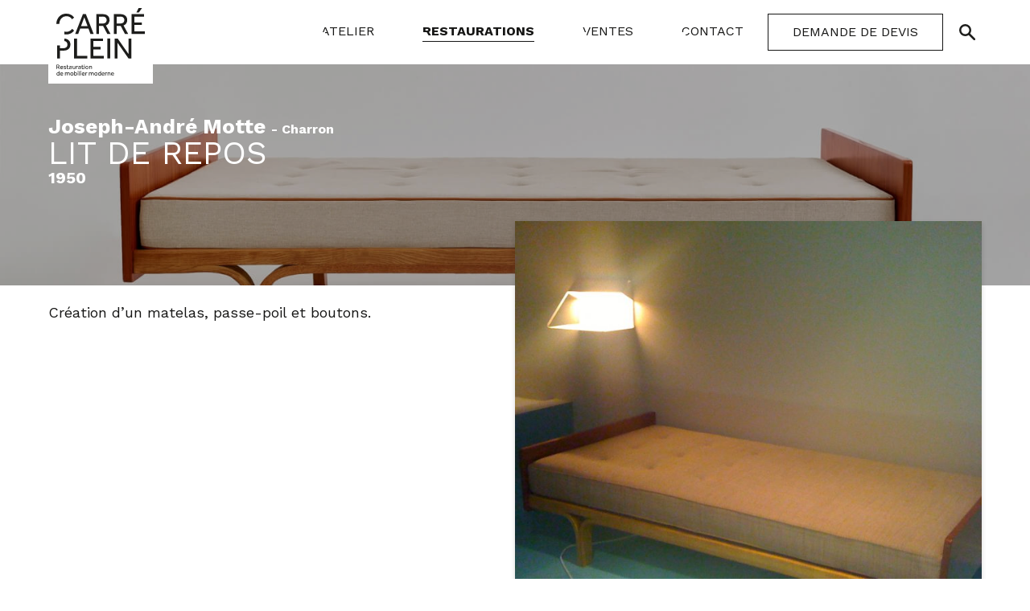

--- FILE ---
content_type: text/html; charset=UTF-8
request_url: https://www.carreplein.com/restaurations/lit-de-repos/
body_size: 17301
content:
<!doctype html>
<html lang="fr-FR" prefix="og: https://ogp.me/ns#" class="no-js">

<head>
<title>Lit de repos - Carré Plein</title><link rel="stylesheet" href="https://www.carreplein.com/wp-content/cache/min/1/1490e41ce4f77d5823a10b9efed808ff.css" media="all" data-minify="1" />
	<meta charset="utf-8" />

	<!-- Title -->
	

		
	<!-- Applications Name -->
	<meta name="application-name" content="Carré Plein"/>

	<!-- Responsive -->
	<meta name="viewport" content="width=device-width, initial-scale=1.0" />
	<meta http-equiv="X-UA-Compatible" content="IE=edge" />

	<!-- Color navigator & apps -->
	<meta name="theme-color" content="#1D1D1B">
	<meta name="msapplication-TileColor" content="#1D1D1B" />

	<!-- Favicon & Icon apps -->
	<link rel="icon" type="image/x-icon" href="https://www.carreplein.com/wp-content/themes/carreplein/images/favicon/favicon.ico" />
	<link rel="icon" type="image/png" href="https://www.carreplein.com/wp-content/themes/carreplein/images/favicon/favicon-196x196.png" sizes="196x196" />
	<link rel="icon" type="image/png" href="https://www.carreplein.com/wp-content/themes/carreplein/images/favicon/favicon-128.png" sizes="128x128" />
	<link rel="icon" type="image/png" href="https://www.carreplein.com/wp-content/themes/carreplein/images/favicon/favicon-96x96.png" sizes="96x96" />
	<link rel="icon" type="image/png" href="https://www.carreplein.com/wp-content/themes/carreplein/images/favicon/favicon-32x32.png" sizes="32x32" />
	<link rel="icon" type="image/png" href="https://www.carreplein.com/wp-content/themes/carreplein/images/favicon/favicon-16x16.png" sizes="16x16" />
	
	<link rel="apple-touch-icon" sizes="57x57" href="https://www.carreplein.com/wp-content/themes/carreplein/images/favicon/apple-touch-icon-57x57.png" />
	<link rel="apple-touch-icon" sizes="114x114" href="https://www.carreplein.com/wp-content/themes/carreplein/images/favicon/apple-touch-icon-114x114.png" />
	<link rel="apple-touch-icon" sizes="72x72" href="https://www.carreplein.com/wp-content/themes/carreplein/images/favicon/apple-touch-icon-72x72.png" />
	<link rel="apple-touch-icon" sizes="144x144" href="https://www.carreplein.com/wp-content/themes/carreplein/images/favicon/apple-touch-icon-144x144.png" />
	<link rel="apple-touch-icon" sizes="60x60" href="https://www.carreplein.com/wp-content/themes/carreplein/images/favicon/apple-touch-icon-60x60.png" />
	<link rel="apple-touch-icon" sizes="120x120" href="https://www.carreplein.com/wp-content/themes/carreplein/images/favicon/apple-touch-icon-120x120.png" />
	<link rel="apple-touch-icon" sizes="76x76" href="https://www.carreplein.com/wp-content/themes/carreplein/images/favicon/apple-touch-icon-76x76.png" />
	<link rel="apple-touch-icon" sizes="152x152" href="https://www.carreplein.com/wp-content/themes/carreplein/images/favicon/apple-touch-icon-152x152.png" />

	<meta name="msapplication-TileImage" content="https://www.carreplein.com/wp-content/themes/carreplein/images/favicon/mstile-144x144.png" />
	<meta name="msapplication-square70x70logo" content="https://www.carreplein.com/wp-content/themes/carreplein/images/favicon/mstile-70x70.png" />
	<meta name="msapplication-square150x150logo" content="https://www.carreplein.com/wp-content/themes/carreplein/images/favicon/mstile-150x150.png" />
	<meta name="msapplication-wide310x150logo" content="https://www.carreplein.com/wp-content/themes/carreplein/images/favicon/mstile-310x150.png" />
	<meta name="msapplication-square310x310logo" content="https://www.carreplein.com/wp-content/themes/carreplein/images/favicon/mstile-310x310.png" />

	<!-- Wordpress head & modules -->
	
<!-- Optimisation des moteurs de recherche par Rank Math PRO - https://s.rankmath.com/home -->
<meta name="description" content="Création d&#039;un matelas, passe-poil et boutons."/>
<meta name="robots" content="follow, index, max-snippet:-1, max-video-preview:-1, max-image-preview:large"/>
<link rel="canonical" href="https://www.carreplein.com/restaurations/lit-de-repos/" />
<meta property="og:locale" content="fr_FR">
<meta property="og:type" content="article">
<meta property="og:title" content="Lit de repos - Carré Plein">
<meta property="og:description" content="Création d&#039;un matelas, passe-poil et boutons.">
<meta property="og:url" content="https://www.carreplein.com/restaurations/lit-de-repos/">
<meta property="og:site_name" content="Carré Plein">
<meta property="og:updated_time" content="2024-10-20T15:26:35+02:00">
<meta property="og:image" content="https://www.carreplein.com/wp-content/uploads/2021/05/IMG_0715.jpg">
<meta property="og:image:secure_url" content="https://www.carreplein.com/wp-content/uploads/2021/05/IMG_0715.jpg">
<meta property="og:image:width" content="1600">
<meta property="og:image:height" content="1200">
<meta property="og:image:alt" content="Lit de repos">
<meta property="og:image:type" content="image/jpeg">
<meta name="twitter:card" content="summary_large_image">
<meta name="twitter:title" content="Lit de repos - Carré Plein">
<meta name="twitter:description" content="Création d&#039;un matelas, passe-poil et boutons.">
<meta name="twitter:image" content="https://www.carreplein.com/wp-content/uploads/2021/05/IMG_0715.jpg">
<script type="application/ld+json" class="rank-math-schema-pro">{"@context":"https://schema.org","@graph":[{"@type":"Place","@id":"https://www.carreplein.com/#place","address":{"@type":"PostalAddress","streetAddress":"1 rue Ramponeau","addressLocality":"PARIS","postalCode":"75020","addressCountry":"France"}},{"@type":["HomeGoodsStore","Organization"],"@id":"https://www.carreplein.com/#organization","name":"Carr\u00e9 Plein","url":"https://www.carreplein.com","address":{"@type":"PostalAddress","streetAddress":"1 rue Ramponeau","addressLocality":"PARIS","postalCode":"75020","addressCountry":"France"},"logo":{"@type":"ImageObject","url":"https://www.carreplein.com/wp-content/uploads/2021/02/carre-plein-logo-google.png"},"openingHours":["Monday,Tuesday,Wednesday,Thursday,Friday,Saturday,Sunday 09:00-17:00"],"location":{"@id":"https://www.carreplein.com/#place"},"image":{"@type":"ImageObject","url":"https://www.carreplein.com/wp-content/uploads/2021/02/carre-plein-logo-google.png"},"telephone":"+33-680-204-526"},{"@type":"WebSite","@id":"https://www.carreplein.com/#website","url":"https://www.carreplein.com","name":"Carr\u00e9 Plein","publisher":{"@id":"https://www.carreplein.com/#organization"},"inLanguage":"fr-FR"},{"@type":"ImageObject","@id":"https://www.carreplein.com/restaurations/lit-de-repos/#primaryImage","url":"https://www.carreplein.com/wp-content/uploads/2021/05/IMG_0715.jpg","width":"1600","height":"1200"},{"@type":"BreadcrumbList","@id":"https://www.carreplein.com/restaurations/lit-de-repos/#breadcrumb","itemListElement":[{"@type":"ListItem","position":"1","item":{"@id":"https://www.carreplein.com","name":"Carr\u00e9 Plein"}},{"@type":"ListItem","position":"2","item":{"@id":"https://www.carreplein.com/restaurations/","name":"Restauration"}},{"@type":"ListItem","position":"3","item":{"@id":"https://www.carreplein.com/designers/joseph-andre-motte-2/","name":"Joseph-Andr\u00e9 Motte"}},{"@type":"ListItem","position":"4","item":{"@id":"https://www.carreplein.com/restaurations/lit-de-repos/","name":"Lit de repos"}}]},{"@type":"WebPage","@id":"https://www.carreplein.com/restaurations/lit-de-repos/#webpage","url":"https://www.carreplein.com/restaurations/lit-de-repos/","name":"Lit de repos - Carr\u00e9 Plein","datePublished":"2015-04-18T11:23:43+02:00","dateModified":"2024-10-20T15:26:35+02:00","isPartOf":{"@id":"https://www.carreplein.com/#website"},"primaryImageOfPage":{"@id":"https://www.carreplein.com/restaurations/lit-de-repos/#primaryImage"},"inLanguage":"fr-FR","breadcrumb":{"@id":"https://www.carreplein.com/restaurations/lit-de-repos/#breadcrumb"}}]}</script>
<!-- /Extension Rank Math WordPress SEO -->


<link rel='stylesheet' id='print-css'  href='https://www.carreplein.com/wp-content/themes/carreplein/css/print.css?ver=1' type='text/css' media='print' />
<style id='rocket-lazyload-inline-css' type='text/css'>
.rll-youtube-player{position:relative;padding-bottom:56.23%;height:0;overflow:hidden;max-width:100%;}.rll-youtube-player iframe{position:absolute;top:0;left:0;width:100%;height:100%;z-index:100;background:0 0}.rll-youtube-player img{bottom:0;display:block;left:0;margin:auto;max-width:100%;width:100%;position:absolute;right:0;top:0;border:none;height:auto;cursor:pointer;-webkit-transition:.4s all;-moz-transition:.4s all;transition:.4s all}.rll-youtube-player img:hover{-webkit-filter:brightness(75%)}.rll-youtube-player .play{height:72px;width:72px;left:50%;top:50%;margin-left:-36px;margin-top:-36px;position:absolute;background:url(https://www.carreplein.com/wp-content/plugins/wp-rocket/assets/img/youtube.png) no-repeat;cursor:pointer}
</style>
<noscript><style id="rocket-lazyload-nojs-css">.rll-youtube-player, [data-lazy-src]{display:none !important;}</style></noscript>
	<style type="text/css">.page-header-bg { background-image: url("https://www.carreplein.com/wp-content/uploads/2015/04/da03429d18c4648508c4e2b72b3411a7-360x270.jpg"); }@media (min-width:480px) { .page-header-bg { background-image: url("https://www.carreplein.com/wp-content/uploads/2015/04/da03429d18c4648508c4e2b72b3411a7-768x577.jpg"); } }@media (min-width:768px) { .page-header-bg { background-image: url("https://www.carreplein.com/wp-content/uploads/2015/04/da03429d18c4648508c4e2b72b3411a7-1024x769.jpg"); } }@media (min-width:1024px) { .page-header-bg { background-image: url("https://www.carreplein.com/wp-content/uploads/2015/04/da03429d18c4648508c4e2b72b3411a7.jpg"); } }</style>
	<link rel="preconnect" href="https://fonts.gstatic.com">
	<link href="https://fonts.googleapis.com/css2?family=Work+Sans:ital,wght@0,300;0,400;0,700;1,400;1,700&#038;display=swap" rel="stylesheet">
	
	<!-- Global site tag (gtag.js) - Google Analytics -->
	<script async src="https://www.googletagmanager.com/gtag/js?id=G-6HL1C5YHMD"></script>
	<script>
		window.dataLayer = window.dataLayer || [];
		function gtag(){dataLayer.push(arguments);}
		gtag('js', new Date());

		gtag('config', 'G-6HL1C5YHMD');
	</script>

</head>
<body>
	<ul class="skip-nav no-print">
		<li><a href="https://www.carreplein.com" title="Retour à la page d'accueil">Accueil</a></li>		<li><a href="#primary-nav" title="Accès à la navigation">Navigation principale</a></li>
		<li><a href="#main" title="Accès direct au contenu">Contenu</a></li>
	</ul>
	<!--[if lte IE 9]><div class="alert-ie"><p class="mt0"><strong>Attention ! </strong> Votre navigateur (Internet Explorer 9 ou inférieur) présente de sérieuses lacunes en terme de sécurité et de performances, dues à son obsolescence. En conséquence, ce site sera consultable mais de manière moins optimale qu'avec un navigateur récent&nbsp;: <a href="http://www.browserforthebetter.com/download.html">Internet&nbsp;Explorer&nbsp;10 et +</a>, <a href="http://www.mozilla.org/fr/firefox/new/">Firefox</a>, <a href="https://www.google.com/intl/fr/chrome/browser/">Chrome</a>, <a href="http://www.apple.com/fr/safari/">Safari</a>,...</p></div><![endif]-->
	<!-- <header class="header header-fixed header-fixed-resize" data-fixedstart="150" data-fixedsupport="mobile"> -->
	<header class="header">
		<div class="header-container container">
			<div class="header-logo">
				<a href="/" class="logo" title="Carré Plein">
					<svg aria-hidden="true" class="no-print" xmlns="http://www.w3.org/2000/svg" width="320" height="245" viewBox="0 0 320 245"><g><path d="M9.39,244.65v-1.38l-.59.61a4.36,4.36,0,0,1-1.17.74,3.82,3.82,0,0,1-1.79.35,4.62,4.62,0,0,1-2.48-.69,4.77,4.77,0,0,1-1.81-2,6.41,6.41,0,0,1-.64-3,6.28,6.28,0,0,1,.53-2.67,5,5,0,0,1,1.36-1.81,6,6,0,0,1,1.84-1.06,5.48,5.48,0,0,1,1.84-.32,5.19,5.19,0,0,1,1.52.18,7.73,7.73,0,0,1,1.31.51V229h2.1v15.69Zm0-4.61v-3.91a3.4,3.4,0,0,0-1.07-.59,4.85,4.85,0,0,0-1.6-.23,3.41,3.41,0,0,0-2.67,1.09,4.17,4.17,0,0,0-1,2.95,5,5,0,0,0,.35,1.92,2.91,2.91,0,0,0,1,1.36,3,3,0,0,0,1.78.5,2.72,2.72,0,0,0,1.79-.5,3,3,0,0,0,1-1.23A3.35,3.35,0,0,0,9.31,240Z" fill="#1D1D1B"/><path d="M23.09,241.78l1.2,1.27a4.16,4.16,0,0,1-.85.72,5.64,5.64,0,0,1-1.57.83,6.72,6.72,0,0,1-2.35.37,5.8,5.8,0,0,1-3-.74,5.2,5.2,0,0,1-2-1.92,6.53,6.53,0,0,1-.72-3.09,6,6,0,0,1,.7-2.88,5.33,5.33,0,0,1,4.74-2.82,4.76,4.76,0,0,1,3.07.8,5,5,0,0,1,1.71,2.4,8.47,8.47,0,0,1,.56,3.11H16a3.42,3.42,0,0,0,.51,1.73,3.74,3.74,0,0,0,1.3,1.2,3.61,3.61,0,0,0,1.76.43,4.79,4.79,0,0,0,2.27-.48A3.72,3.72,0,0,0,23.09,241.78ZM16,238.23h6.4a3.52,3.52,0,0,0-.88-2.15,2.85,2.85,0,0,0-2.27-.91,3.36,3.36,0,0,0-1.73.45,3.17,3.17,0,0,0-1.12,1.15A3.39,3.39,0,0,0,16,238.23Z" fill="#1D1D1B"/><path d="M33.28,244.65H31.17v-11h2v1.65a5.17,5.17,0,0,1,.72-.83,3.66,3.66,0,0,1,1.15-.74,4.58,4.58,0,0,1,3.78.18,3.33,3.33,0,0,1,1.31,1.47,6.26,6.26,0,0,1,1.6-1.39,4.37,4.37,0,0,1,2.35-.58,3.7,3.7,0,0,1,3.12,1.25,5.31,5.31,0,0,1,1,3.38v6.55H46.13v-6.39c0-2-.8-3-2.34-3a2.6,2.6,0,0,0-1.55.45,3.15,3.15,0,0,0-1.09,1.2,3.24,3.24,0,0,0-.4,1.62v6.07H38.67v-6.39a3.32,3.32,0,0,0-.62-2.26,2,2,0,0,0-1.7-.69,2.47,2.47,0,0,0-1.82.61,3.53,3.53,0,0,0-1,1.62,7.32,7.32,0,0,0-.29,2Z" fill="#1D1D1B"/><path d="M56.35,245a5.63,5.63,0,0,1-3-.8,5.24,5.24,0,0,1-2-2.1,5.63,5.63,0,0,1-.61-2.9,5.71,5.71,0,0,1,.74-2.91,5.4,5.4,0,0,1,2.06-2.1,5.9,5.9,0,0,1,5.94,0,5.76,5.76,0,0,1,2.06,2.1,5.91,5.91,0,0,1,.74,2.91,6,6,0,0,1-.88,2.9,5.69,5.69,0,0,1-5,2.9Zm0-1.84a3.28,3.28,0,0,0,2-.56,3.8,3.8,0,0,0,1.23-1.49,4.36,4.36,0,0,0,.45-1.91,4.24,4.24,0,0,0-.45-1.89,3.47,3.47,0,0,0-1.26-1.5,3.55,3.55,0,0,0-3.89,0,4,4,0,0,0-1.25,1.47,4.25,4.25,0,0,0-.43,1.92,4.31,4.31,0,0,0,.45,1.89,4,4,0,0,0,1.26,1.49A3.05,3.05,0,0,0,56.35,243.13Z" fill="#1D1D1B"/><path d="M64.51,244.28V229h2.16v5.94a3.52,3.52,0,0,1,1.17-.93,4.17,4.17,0,0,1,2.19-.51,4.73,4.73,0,0,1,2.66.75,4.59,4.59,0,0,1,1.68,2,6.81,6.81,0,0,1,.56,2.85,6.05,6.05,0,0,1-.77,3.06A5.75,5.75,0,0,1,72,244.25a6.48,6.48,0,0,1-3.2.75,13.78,13.78,0,0,1-2.48-.22A10.1,10.1,0,0,1,64.51,244.28Zm2.16-5.81v4.37l.8.19a6.65,6.65,0,0,0,1.41,0,3.9,3.9,0,0,0,2.91-1.12A4,4,0,0,0,72.88,239a5.17,5.17,0,0,0-.32-1.86,3,3,0,0,0-1-1.41,2.7,2.7,0,0,0-1.82-.56,3.08,3.08,0,0,0-1.7.45,2.93,2.93,0,0,0-1,1.17A3.77,3.77,0,0,0,66.67,238.47Z" fill="#1D1D1B"/><path d="M77.33,231.66v-2.37h2.35v2.37Zm.14,12.88V233.71h2.1v10.94Z" fill="#1D1D1B"/><path d="M82.67,244.65V229h2.1v15.69Z" fill="#1D1D1B"/><path d="M87.49,231.66v-2.37h2.38v2.37Zm.16,12.88V233.71h2.11v10.94Z" fill="#1D1D1B"/><path d="M101.49,241.78l1.2,1.27a5.1,5.1,0,0,1-.82.72,6.58,6.58,0,0,1-1.6.83,6.72,6.72,0,0,1-2.35.37,5.8,5.8,0,0,1-3-.74,5.15,5.15,0,0,1-2-2.06,6.46,6.46,0,0,1-.72-3.08,6,6,0,0,1,.7-2.88,5.31,5.31,0,0,1,4.74-2.82,4.81,4.81,0,0,1,3.07.9,5,5,0,0,1,1.71,2.4,8.49,8.49,0,0,1,.56,3.12H94.37a3.55,3.55,0,0,0,.51,1.73,3.75,3.75,0,0,0,1.31,1.19,3.58,3.58,0,0,0,1.76.43,4.65,4.65,0,0,0,2.26-.48A3.76,3.76,0,0,0,101.49,241.78Zm-7.12-3.55h6.43a3.52,3.52,0,0,0-.88-2.15,2.85,2.85,0,0,0-2.27-.91,3.36,3.36,0,0,0-1.73.45,3.17,3.17,0,0,0-1.12,1.15A3.43,3.43,0,0,0,94.37,238.23Z" fill="#1D1D1B"/><path d="M107.44,244.65h-2.11v-11h2v1.78a4.7,4.7,0,0,1,.72-.82,4.25,4.25,0,0,1,1.15-.78,3.85,3.85,0,0,1,1.71-.34h1.2l-.48,2a3.35,3.35,0,0,0-2.7.29,3.4,3.4,0,0,0-1.12,1.23,3.27,3.27,0,0,0-.42,1.65Z" fill="#1D1D1B"/><path d="M120.21,244.65h-2.1v-11H120v1.65a7.14,7.14,0,0,1,.72-.83,3.66,3.66,0,0,1,1.15-.74,3.87,3.87,0,0,1,1.68-.32,4,4,0,0,1,2.1.5,3.33,3.33,0,0,1,1.31,1.47,6.26,6.26,0,0,1,1.6-1.39,4.37,4.37,0,0,1,2.35-.58,3.7,3.7,0,0,1,3.12,1.25,5.07,5.07,0,0,1,1,3.38v6.55h-2.11v-6.39c0-2-.77-3-2.34-3a2.6,2.6,0,0,0-1.55.45,2.89,2.89,0,0,0-1.07,1.2,3.35,3.35,0,0,0-.4,1.62v6.07h-2.13v-6.39a3.48,3.48,0,0,0-.59-2.26,2.14,2.14,0,0,0-1.73-.69,2.64,2.64,0,0,0-1.81.61,3.36,3.36,0,0,0-1,1.62,7.33,7.33,0,0,0-.3,2Z" fill="#1D1D1B"/><path d="M143.31,245a5.62,5.62,0,0,1-3-.8,5.24,5.24,0,0,1-2-2.1,5.81,5.81,0,0,1-.75-2.9,5.62,5.62,0,0,1,.75-2.91,5.31,5.31,0,0,1,2-2.1,5.92,5.92,0,0,1,6,0,5.76,5.76,0,0,1,2.8,5,5.74,5.74,0,0,1-2.67,5A5.61,5.61,0,0,1,143.31,245Zm0-1.84a3.26,3.26,0,0,0,1.94-.56,4.22,4.22,0,0,0,1.26-1.49,4.66,4.66,0,0,0,.42-1.91,4.53,4.53,0,0,0-.42-1.89,3.82,3.82,0,0,0-1.26-1.5,3.21,3.21,0,0,0-1.94-.58,3.16,3.16,0,0,0-1.95.58,3.49,3.49,0,0,0-1.25,1.47,4.41,4.41,0,0,0-.46,1.92,4.32,4.32,0,0,0,.46,1.89,4,4,0,0,0,1.25,1.49A3.16,3.16,0,0,0,143.31,243.13Z" fill="#1D1D1B"/><path d="M159.39,244.65v-1.38l-.59.61a4.36,4.36,0,0,1-1.17.74,3.82,3.82,0,0,1-1.79.35,4.62,4.62,0,0,1-2.48-.69,4.84,4.84,0,0,1-1.73-2,6.41,6.41,0,0,1-.64-3,6.28,6.28,0,0,1,.53-2.67,5,5,0,0,1,1.39-1.81,5.68,5.68,0,0,1,1.81-1.06,5.48,5.48,0,0,1,1.84-.32,5.19,5.19,0,0,1,1.52.18,6.35,6.35,0,0,1,1.31.51V229h2.1v15.69Zm0-4.61v-3.91a3.4,3.4,0,0,0-1.07-.59,4.85,4.85,0,0,0-1.6-.23,3.33,3.33,0,0,0-2.67,1.09,4.09,4.09,0,0,0-1,2.95,5.67,5.67,0,0,0,.35,1.92,3.1,3.1,0,0,0,1,1.36,3,3,0,0,0,1.79.5,2.65,2.65,0,0,0,1.76-.5,3,3,0,0,0,1-1.23,3.38,3.38,0,0,0,.38-1.36Z" fill="#1D1D1B"/><path d="M173.09,241.78l1.2,1.27a5.1,5.1,0,0,1-.82.72,6.58,6.58,0,0,1-1.6.83,6.72,6.72,0,0,1-2.35.37,5.8,5.8,0,0,1-3-.74,5.2,5.2,0,0,1-2-1.92,6.53,6.53,0,0,1-.72-3.09,6,6,0,0,1,.7-2.88,5.33,5.33,0,0,1,4.74-2.82,4.75,4.75,0,0,1,3.07.91,5.36,5.36,0,0,1,1.73,2.39,9.23,9.23,0,0,1,.54,3.12H166a3.52,3.52,0,0,0,.51,1.73,3.68,3.68,0,0,0,1.31,1.2,3.57,3.57,0,0,0,1.76.42,4.65,4.65,0,0,0,2.26-.48A3.67,3.67,0,0,0,173.09,241.78ZM166,238.23h6.43a3.52,3.52,0,0,0-.88-2.15,2.85,2.85,0,0,0-2.27-.91,3.36,3.36,0,0,0-1.73.45,3.17,3.17,0,0,0-1.12,1.15A3.43,3.43,0,0,0,166,238.23Z" fill="#1D1D1B"/><path d="M179,244.65h-2.11v-11h2v1.78a4.7,4.7,0,0,1,.72-.82,4.25,4.25,0,0,1,1.15-.78,3.85,3.85,0,0,1,1.71-.34h1.2l-.48,2a3.35,3.35,0,0,0-2.7.29,3.4,3.4,0,0,0-1.12,1.23,3.27,3.27,0,0,0-.42,1.65Z" fill="#1D1D1B"/><path d="M187.57,244.65h-2.1v-11h2v1.65a7.39,7.39,0,0,1,.75-.83,4.37,4.37,0,0,1,1.2-.74,4,4,0,0,1,1.71-.32,3.81,3.81,0,0,1,3.17,1.25,5.09,5.09,0,0,1,1,3.38v6.55h-2.11v-6.39a3.28,3.28,0,0,0-.66-2.26,2.36,2.36,0,0,0-1.84-.69,2.62,2.62,0,0,0-1.92.61,3.31,3.31,0,0,0-1,1.6,7.41,7.41,0,0,0-.29,2.05Z" fill="#1D1D1B"/><path d="M207,241.78l1.2,1.27a5.17,5.17,0,0,1-.83.72,6.4,6.4,0,0,1-1.6.83,6.67,6.67,0,0,1-2.34.37,5.77,5.77,0,0,1-3-.74,5.2,5.2,0,0,1-2-1.92,6.53,6.53,0,0,1-.72-3.09,6.15,6.15,0,0,1,.69-2.88,5.36,5.36,0,0,1,4.75-2.82,4.75,4.75,0,0,1,3.07.91,5.36,5.36,0,0,1,1.73,2.39,9,9,0,0,1,.53,3.12h-8.61a3.42,3.42,0,0,0,.51,1.73,3.74,3.74,0,0,0,1.3,1.2,3.6,3.6,0,0,0,1.76.42,4.67,4.67,0,0,0,2.27-.48A3.67,3.67,0,0,0,207,241.78Zm-7.12-3.55h6.43a3.64,3.64,0,0,0-.88-2.15,2.86,2.86,0,0,0-2.27-.91,3.36,3.36,0,0,0-1.73.45,3.09,3.09,0,0,0-1.12,1.15A3.43,3.43,0,0,0,199.84,238.23Z" fill="#1D1D1B"/><path d="M.69,221.14V205.48h5a6.32,6.32,0,0,1,3.17.67,4.11,4.11,0,0,1,1.74,1.76,5,5,0,0,1,.53,2.18,5.06,5.06,0,0,1-.69,2.66,4.25,4.25,0,0,1-2.19,1.73l3.65,6.69H9.23L6,214.72H2.85v6.42Zm2.16-8.31h3A3.08,3.08,0,0,0,8,212.11a2.92,2.92,0,0,0,0-4,3.18,3.18,0,0,0-2.22-.72H2.85Z" fill="#1D1D1B"/><path d="M22.93,218.34l1.2,1.26a4.31,4.31,0,0,1-.85.74,6.22,6.22,0,0,1-1.57.83,7,7,0,0,1-2.35.37,5.93,5.93,0,0,1-3-.75,5.38,5.38,0,0,1-2-2.07,6.31,6.31,0,0,1-.72-3,6,6,0,0,1,.7-2.87A5.15,5.15,0,0,1,19.09,210a4.87,4.87,0,0,1,3.07.91,5.28,5.28,0,0,1,1.71,2.37,9.08,9.08,0,0,1,.56,3.14H15.81a3.11,3.11,0,0,0,.51,1.7,3.29,3.29,0,0,0,1.31,1.2,3.47,3.47,0,0,0,1.76.45,4.76,4.76,0,0,0,2.26-.47A4.12,4.12,0,0,0,22.93,218.34Zm-7.12-3.62h6.43a3.51,3.51,0,0,0-.91-2.15,2.85,2.85,0,0,0-2.24-.88,3.29,3.29,0,0,0-1.73.42,3.52,3.52,0,0,0-1.12,1.15A3.43,3.43,0,0,0,15.81,214.72Z" fill="#1D1D1B"/><path d="M26.19,219.81l1.28-1.47a4.06,4.06,0,0,0,1.41.94,4.72,4.72,0,0,0,1.89.37,4.23,4.23,0,0,0,1.76-.35,1.12,1.12,0,0,0,.7-1.06,1.19,1.19,0,0,0-.27-.83,2.39,2.39,0,0,0-1-.56,17.66,17.66,0,0,0-1.89-.53,8.48,8.48,0,0,1-1.63-.56,3.61,3.61,0,0,1-1.31-1,3.07,3.07,0,0,1,.11-3.52,3.89,3.89,0,0,1,1.63-1.11,5.7,5.7,0,0,1,2.05-.35,7,7,0,0,1,2.4.35,5.23,5.23,0,0,1,1.73,1L34,212.62a4.17,4.17,0,0,0-1.23-.77,5.12,5.12,0,0,0-1.73-.3,3.66,3.66,0,0,0-1.63.32,1.15,1.15,0,0,0-.61,1.09,1.12,1.12,0,0,0,.82,1,11.16,11.16,0,0,0,2.11.64,9.6,9.6,0,0,1,1.87.64,3.38,3.38,0,0,1,1.33,1,2.65,2.65,0,0,1,.51,1.7,2.72,2.72,0,0,1-.64,1.84A4.25,4.25,0,0,1,33.07,221a6,6,0,0,1-2.22.4A6,6,0,0,1,26.19,219.81Z" fill="#1D1D1B"/><path d="M38.77,217.57V212h-2v-1.62h2v-3.71h2.11v3.71h3.2v1.75h-3.2v5.33a3,3,0,0,0,.4,1.81,1.41,1.41,0,0,0,1.17.5,2.56,2.56,0,0,0,1-.18,3.71,3.71,0,0,0,.8-.56l1,1.28a5.47,5.47,0,0,1-1.42,1,4.54,4.54,0,0,1-1.68.29,3.12,3.12,0,0,1-2.66-1A4.27,4.27,0,0,1,38.77,217.57Z" fill="#1D1D1B"/><path d="M53.71,221.14v-1.31a3.34,3.34,0,0,1-1.6,1.2,5,5,0,0,1-2.06.43,4.64,4.64,0,0,1-1.76-.35,3.1,3.1,0,0,1-1.46-1.06,3.24,3.24,0,0,1-.56-2,3.49,3.49,0,0,1,1.22-2.82A5.34,5.34,0,0,1,51,214.16h2.64v-.4A2,2,0,0,0,53,212a3.52,3.52,0,0,0-2-.53,4.56,4.56,0,0,0-2,.35,5.71,5.71,0,0,0-1.23.69l-1-1.44a8,8,0,0,1,1.63-.93,7.13,7.13,0,0,1,2.67-.43,5,5,0,0,1,3.3,1,3.59,3.59,0,0,1,1.23,2.91v6.76a5.23,5.23,0,0,0,0,.56Zm0-3.91V216H51.2a3.8,3.8,0,0,0-1.79.35,1.84,1.84,0,0,0-.85.85,2.58,2.58,0,0,0-.21,1,1.58,1.58,0,0,0,.61,1.33,2.71,2.71,0,0,0,1.68.48,3.08,3.08,0,0,0,1.52-.37,3.5,3.5,0,0,0,1.12-.94,2.08,2.08,0,0,0,.35-1.43Z" fill="#1D1D1B"/><path d="M58.48,216.77v-6.41h2.11v6.41A3.42,3.42,0,0,0,61.2,219a2.43,2.43,0,0,0,1.84.69,2.66,2.66,0,0,0,1.89-.64,3.47,3.47,0,0,0,1-1.6,7.2,7.2,0,0,0,.29-2v-5.08h2.11v10.11c0,.23,0,.45,0,.67h-2v-1.62a4.77,4.77,0,0,1-.74.82,4,4,0,0,1-1.18.75,4.84,4.84,0,0,1-1.73.29,3.8,3.8,0,0,1-3.15-1.25A5.38,5.38,0,0,1,58.48,216.77Z" fill="#1D1D1B"/><path d="M73.36,221.14H71.25V210.22h2V212a8.08,8.08,0,0,1,.72-.83,4.17,4.17,0,0,1,1.2-.79,3.87,3.87,0,0,1,1.68-.32,2.29,2.29,0,0,1,.64,0h.56l-.48,2a2.76,2.76,0,0,0-1.07-.16,2.85,2.85,0,0,0-1.6.45,3.34,3.34,0,0,0-1.14,1.22,3.11,3.11,0,0,0-.43,1.65Z" fill="#1D1D1B"/><path d="M86.67,221.14v-1.31a3.65,3.65,0,0,1-1.6,1.2,5.21,5.21,0,0,1-2.06.43,4.71,4.71,0,0,1-1.78-.35,3,3,0,0,1-1.44-1.06,3.12,3.12,0,0,1-.59-2,3.52,3.52,0,0,1,1.25-2.82A5.34,5.34,0,0,1,84,214.16h2.64v-.4a2,2,0,0,0-.75-1.73,3.35,3.35,0,0,0-2-.53,4.46,4.46,0,0,0-1.94.35,5.71,5.71,0,0,0-1.23.69l-1-1.44a7.11,7.11,0,0,1,1.6-.93,7.43,7.43,0,0,1,2.8-.43,5,5,0,0,1,3.31,1,3.66,3.66,0,0,1,1.23,2.91v6.76a2.62,2.62,0,0,0,0,.56Zm0-3.91V216H84.16a3.57,3.57,0,0,0-1.79.35,1.84,1.84,0,0,0-.85.85,2.13,2.13,0,0,0-.21,1,1.48,1.48,0,0,0,.61,1.33,2.71,2.71,0,0,0,1.68.48,3.11,3.11,0,0,0,1.52-.37,3.5,3.5,0,0,0,1.12-.94,2.08,2.08,0,0,0,.35-1.43Z" fill="#1D1D1B"/><path d="M92.43,217.57V212h-2v-1.62h2v-3.71h2.1v3.71h3.2v1.75h-3.2v5.33a2.64,2.64,0,0,0,.43,1.81,1.3,1.3,0,0,0,1.15.5,2.51,2.51,0,0,0,1-.18,3.12,3.12,0,0,0,.8-.56l1,1.28a5.56,5.56,0,0,1-1.39,1,4.68,4.68,0,0,1-1.7.29,3.14,3.14,0,0,1-2.67-1A4.32,4.32,0,0,1,92.43,217.57Z" fill="#1D1D1B"/><path d="M100.45,208.28v-2.37h2.38v2.37Zm0,12.86V210.36h2.11v10.91Z" fill="#1D1D1B"/><path d="M111,221.49a5.71,5.71,0,0,1-3-.8,5.84,5.84,0,0,1-2-2.11,6,6,0,0,1,0-5.83,5.73,5.73,0,0,1,2-2.1,5.84,5.84,0,0,1,6,10A5.6,5.6,0,0,1,111,221.49Zm0-1.84a3.1,3.1,0,0,0,2-.59,3.62,3.62,0,0,0,1.25-1.49,4.46,4.46,0,0,0,0-3.81,4.09,4.09,0,0,0-1.25-1.49,3.68,3.68,0,0,0-3.9,0,3.84,3.84,0,0,0-1.25,1.49,4.24,4.24,0,0,0,1.25,5.3A3.49,3.49,0,0,0,111,219.65Z" fill="#1D1D1B"/><path d="M121.23,221.14h-2.11V210.22h2v1.65a6.63,6.63,0,0,1,.74-.85,5.32,5.32,0,0,1,1.2-.74,4,4,0,0,1,1.71-.32,3.8,3.8,0,0,1,3.17,1.27,5,5,0,0,1,1,3.36v6.55h-2.08v-6.39a3.33,3.33,0,0,0-.66-2.24,2.44,2.44,0,0,0-1.84-.72,2.73,2.73,0,0,0-1.92.64,3.31,3.31,0,0,0-1,1.6,7.52,7.52,0,0,0-.29,2.05Z" fill="#1D1D1B"/></g><g><path d="M57,75.49l-2.67,3a23.91,23.91,0,0,1-4,3.52,25,25,0,0,1-5.94,3A25.47,25.47,0,0,1,36,86.22a25.88,25.88,0,0,1-6.94-1V95.27a38.73,38.73,0,0,0,7,.61,33.29,33.29,0,0,0,10.3-1.51,37.41,37.41,0,0,0,8.21-3.76A33.08,33.08,0,0,0,60.53,86a26.54,26.54,0,0,0,3.68-4.45Z" fill="#1D1D1B"/><path d="M12.64,47.1a27.13,27.13,0,0,1,5-9.08,23.73,23.73,0,0,1,18.67-8.46,23.49,23.49,0,0,1,7.44,1.09,24.09,24.09,0,0,1,5.73,2.66,20.59,20.59,0,0,1,4.27,3.62,40.55,40.55,0,0,1,3.09,3.84l7.36-6.15a36.56,36.56,0,0,0-3.94-4.74,30.56,30.56,0,0,0-5.84-4.61,34,34,0,0,0-18.27-4.93,36,36,0,0,0-14.83,2.88A34.23,34.23,0,0,0,10,31.42,37.59,37.59,0,0,0,2.67,43.54,41.09,41.09,0,0,0,0,57.62H10.91A34.86,34.86,0,0,1,12.64,47.1" fill="#1D1D1B"/><path d="M89.39,65.32l11.78-31.74,11.68,31.74ZM135,94.23,106.8,22H96.13L68,94.23H78.91l7.46-20.15H116l7.44,20.15Z" fill="#1D1D1B"/><path d="M168.32,55.92H154.48V31H168a14.74,14.74,0,0,1,10.16,3.3,11.84,11.84,0,0,1,3.68,9.27,12.13,12.13,0,0,1-3.17,9,14.06,14.06,0,0,1-10.35,3.38m21-.48a23.72,23.72,0,0,0,1.9-19.92,17.89,17.89,0,0,0-4.32-6.76,22.29,22.29,0,0,0-7.79-4.8,31.61,31.61,0,0,0-11.68-1.89h-23V94.23h10V64.65H169l15.47,29.58h11.68L179.23,63.35a19.33,19.33,0,0,0,10.05-8" fill="#1D1D1B"/><path d="M218.27,31H232a14.74,14.74,0,0,1,10.16,3.3,11.84,11.84,0,0,1,3.68,9.27,12.11,12.11,0,0,1-3.41,9A14.06,14.06,0,0,1,232,55.92H218.27Zm0,33.68h14.48l15.46,29.58h11.68L243,63.35a19.4,19.4,0,0,0,10.06-8,23.13,23.13,0,0,0,3.25-12.25,22.51,22.51,0,0,0-1.36-7.7,18.14,18.14,0,0,0-4.29-6.65,22.31,22.31,0,0,0-7.76-4.8,31.64,31.64,0,0,0-11.68-1.89h-23V94.23h10.06Z" fill="#1D1D1B"/><polygon points="309.73 0 297.41 0 289.52 16.24 298.27 16.24 309.73 0" fill="#1D1D1B"/><polygon points="282.37 84.91 282.37 61.51 308.75 61.51 308.75 52.22 282.37 52.22 282.37 31.18 317.41 31.18 317.41 21.99 272 21.99 272 94.23 320 94.23 320 84.91 282.37 84.91" fill="#1D1D1B"/><path d="M36.48,122.91a12.67,12.67,0,0,1,3.73,9.69,12.42,12.42,0,0,1-3.62,9.48,14.53,14.53,0,0,1-10.32,3.41H13.33V135.8H3v46.94H13.33v-28.3h13A33.08,33.08,0,0,0,36.16,153a21.84,21.84,0,0,0,7.71-4.18A19.28,19.28,0,0,0,49,142a23.15,23.15,0,0,0,1.84-9.54,26.33,26.33,0,0,0-1.15-7.58,17.26,17.26,0,0,0-4-7,21.23,21.23,0,0,0-7.68-5.2,27.53,27.53,0,0,0-9-2v9A13.18,13.18,0,0,1,36.48,123" fill="#1D1D1B"/><polygon points="74.59 110.5 64.21 110.5 64.21 182.74 112.11 182.74 112.11 173.53 74.59 173.53 74.59 110.5" fill="#1D1D1B"/><polygon points="133.84 150.04 160.21 150.04 160.21 140.72 133.84 140.72 133.84 119.72 168.85 119.72 168.85 110.5 123.44 110.5 123.44 182.74 171.44 182.74 171.44 173.42 133.84 173.42 133.84 150.04" fill="#1D1D1B"/><rect x="184.43" y="110.5" width="10.37" height="72.24" fill="#1D1D1B"/><polygon points="261.07 166.93 221.73 110.5 211.23 110.5 211.23 182.74 221.39 182.74 221.39 126.21 260.85 182.74 271.25 182.74 271.25 110.5 261.07 110.5 261.07 166.93" fill="#1D1D1B"/></g></svg>				</a>
			</div>
			
			<div class="header-content">

				<button class="nav-button nav-button-burger js-nav" type="button" role="button" aria-label="Ouvrir la navigation"><i></i></button>

				<nav class="header-nav nav">
					<button class="button-close nav-button-close js-nav" type="button" role="button" aria-label="Fermer la navigation"><i></i></button>
					<ul class="header-nav-list primary-nav primary-nav-list_l1 unstyled"> 
	<li class="header-nav-item primary-nav-item header-nav-item_l1 primary-nav-item_l1  "><a href="https://www.carreplein.com/atelier/" class="header-nav-link primary-nav-link header-nav-link_l1 primary-nav-link_l1"><span class="header-nav-link-inner primary-nav-link-inner primary-nav-link-inner_l1">Atelier</span></a></li>
<li class="header-nav-item primary-nav-item header-nav-item_l1 primary-nav-item_l1 is-active "><a href="https://www.carreplein.com/restaurations/" class="header-nav-link primary-nav-link header-nav-link_l1 primary-nav-link_l1"><span class="header-nav-link-inner primary-nav-link-inner primary-nav-link-inner_l1">Restaurations</span></a></li>
<li class="header-nav-item primary-nav-item header-nav-item_l1 primary-nav-item_l1  "><a href="https://www.carreplein.com/ventes/" class="header-nav-link primary-nav-link header-nav-link_l1 primary-nav-link_l1"><span class="header-nav-link-inner primary-nav-link-inner primary-nav-link-inner_l1">Ventes</span></a></li>
<li class="header-nav-item primary-nav-item header-nav-item_l1 primary-nav-item_l1  "><a href="https://www.carreplein.com/contact/" class="header-nav-link primary-nav-link header-nav-link_l1 primary-nav-link_l1"><span class="header-nav-link-inner primary-nav-link-inner primary-nav-link-inner_l1">Contact</span></a></li>
<li class="header-nav-item primary-nav-item header-nav-item_l1 primary-nav-item_l1  nav-highlight"><a href="https://www.carreplein.com/demande-de-devis/" class="header-nav-link primary-nav-link header-nav-link_l1 primary-nav-link_l1"><span class="header-nav-link-inner primary-nav-link-inner primary-nav-link-inner_l1">Demande de devis</span></a></li>
</ul>
				</nav>

				<div class="header-search">		<button class="header-search-toggle" type="button" aria-label="Ouvrir/Fermer la recherche" aria-expanded="false">
			<svg aria-hidden="true" class="no-print" xmlns="http://www.w3.org/2000/svg" viewBox="0 0 20 20" width="20" height="20"><path d="M19.63,17.85l-6-6A7.66,7.66,0,0,0,15,7.49,7.5,7.5,0,1,0,7.5,15a7.6,7.6,0,0,0,4.35-1.38l6,6a1.25,1.25,0,1,0,1.75-1.78ZM2.51,7.49a5,5,0,1,1,5,5A5,5,0,0,1,2.51,7.49Z" fill="#1d1d1b"/></svg>		</button>
			<form method="get" action="https://www.carreplein.com" role="search" class="search-form">
		<div class="search-inner">
			<label for="search-field-header" class="visually-hidden">Rechercher</label>
			<input type="search" id="search-field-header" name="s" class="search-input" onclick="this.value='';" placeholder="Termes de recherche">
			<button type="submit" class="search-button">
				<span class="visually-hidden">Rechercher</span>
				<svg aria-hidden="true" class="no-print" xmlns="http://www.w3.org/2000/svg" viewBox="0 0 20 20" width="20" height="20"><path d="M19.63,17.85l-6-6A7.66,7.66,0,0,0,15,7.49,7.5,7.5,0,1,0,7.5,15a7.6,7.6,0,0,0,4.35-1.38l6,6a1.25,1.25,0,1,0,1.75-1.78ZM2.51,7.49a5,5,0,1,1,5,5A5,5,0,0,1,2.51,7.49Z" fill="#fff"/></svg>			</button>
		</div>
	</form>
</div>

			</div>
		</div>
	</header>
<main id="main" class="main r-single">
	<div class="main-inner">
		<nav aria-label="breadcrumbs" class="rank-math-breadcrumb"><p><a href="https://www.carreplein.com">Carré Plein</a><span class="separator"> - </span><a href="https://www.carreplein.com/restaurations/">Restauration</a><span class="separator"> - </span><a href="https://www.carreplein.com/designers/joseph-andre-motte-2/">Joseph-André Motte</a><span class="separator"> - </span><span class="last">Lit de repos</span></p></nav>		
			<header class="page-header has-thumbnail">
				<div class="page-header-bg" aria-hidden="true"></div>
				<div class="container">
					<div class="page-header-content">
						<p class="r-designer">
														
							<a href="https://www.carreplein.com/designers/joseph-andre-motte-2/">
								<span>Joseph-André Motte</span>
							</a>
							
																					
							<span class="r-editeur"> - <a href="https://www.carreplein.com/editeurs/charron/">Charron</a></span>
							
													</p>

						<h1 class="r-title">Lit de repos</h1>
						
												
						<p class="r-decennie">
							<a href="https://www.carreplein.com/decennie/1950/">
								<span>1950</span>
							</a>
						</p>
						
											</div>
				</div>
			</header>

			<div class="page-content js-r-lg">
				<div class="container">
					<div class="r-intro">
						<div class="r-intro-content">
														<div class="wp-wysiwyg">
								<p>Création d&rsquo;un matelas, passe-poil et boutons.</p>
							</div>
													</div>
						<div class="page-thumbnail r-thumbnail">
							<a href="https://www.carreplein.com/wp-content/uploads/2021/05/IMG_0715.jpg" class="r-img-link js-r-lg-item">
								<img width="688" height="688" src="data:image/svg+xml,%3Csvg%20xmlns='http://www.w3.org/2000/svg'%20viewBox='0%200%20688%20688'%3E%3C/svg%3E" class="attachment-restauration Big size-restauration Big wp-post-image" alt="Lit de repos - Carré Plein" data-lazy-srcset="https://www.carreplein.com/wp-content/uploads/2021/05/IMG_0715-688x688.jpg 688w, https://www.carreplein.com/wp-content/uploads/2021/05/IMG_0715-500x500.jpg 500w" data-lazy-sizes="(max-width: 688px) 100vw, 688px" data-lazy-src="https://www.carreplein.com/wp-content/uploads/2021/05/IMG_0715-688x688.jpg"><noscript><img width="688" height="688" src="https://www.carreplein.com/wp-content/uploads/2021/05/IMG_0715-688x688.jpg" class="attachment-restauration Big size-restauration Big wp-post-image" alt="Lit de repos - Carré Plein" srcset="https://www.carreplein.com/wp-content/uploads/2021/05/IMG_0715-688x688.jpg 688w, https://www.carreplein.com/wp-content/uploads/2021/05/IMG_0715-500x500.jpg 500w" sizes="(max-width: 688px) 100vw, 688px"></noscript>							</a>
						</div>
					</div>
					<div class="r-photo">
												
						<div class="r-photo-big">
							
								<a href="https://www.carreplein.com/wp-content/uploads/2021/05/IMG_0715.jpg" class="r-img-link r-img-big js-r-lg-item is-active" data-cible="0">
									<img src="data:image/svg+xml,%3Csvg%20xmlns='http://www.w3.org/2000/svg'%20viewBox='0%200%200%200'%3E%3C/svg%3E" alt="" data-lazy-src="https://www.carreplein.com/wp-content/uploads/2021/05/IMG_0715-688x688.jpg"><noscript><img src="https://www.carreplein.com/wp-content/uploads/2021/05/IMG_0715-688x688.jpg" alt=""></noscript>
								</a>

							
								<a href="https://www.carreplein.com/wp-content/uploads/2021/05/IMG_0714.jpg" class="r-img-link r-img-big js-r-lg-item " data-cible="1">
									<img src="data:image/svg+xml,%3Csvg%20xmlns='http://www.w3.org/2000/svg'%20viewBox='0%200%200%200'%3E%3C/svg%3E" alt="" data-lazy-src="https://www.carreplein.com/wp-content/uploads/2021/05/IMG_0714-688x688.jpg"><noscript><img src="https://www.carreplein.com/wp-content/uploads/2021/05/IMG_0714-688x688.jpg" alt=""></noscript>
								</a>

							
								<a href="https://www.carreplein.com/wp-content/uploads/2021/05/IMG_0713.jpg" class="r-img-link r-img-big js-r-lg-item " data-cible="2">
									<img src="data:image/svg+xml,%3Csvg%20xmlns='http://www.w3.org/2000/svg'%20viewBox='0%200%200%200'%3E%3C/svg%3E" alt="" data-lazy-src="https://www.carreplein.com/wp-content/uploads/2021/05/IMG_0713-688x688.jpg"><noscript><img src="https://www.carreplein.com/wp-content/uploads/2021/05/IMG_0713-688x688.jpg" alt=""></noscript>
								</a>

							
								<a href="https://www.carreplein.com/wp-content/uploads/2021/05/Capture-decran-2015-04-18-a-11.19.49.png" class="r-img-link r-img-big js-r-lg-item " data-cible="3">
									<img src="data:image/svg+xml,%3Csvg%20xmlns='http://www.w3.org/2000/svg'%20viewBox='0%200%200%200'%3E%3C/svg%3E" alt="" data-lazy-src="https://www.carreplein.com/wp-content/uploads/2021/05/Capture-decran-2015-04-18-a-11.19.49-688x688.png"><noscript><img src="https://www.carreplein.com/wp-content/uploads/2021/05/Capture-decran-2015-04-18-a-11.19.49-688x688.png" alt=""></noscript>
								</a>

													</div>
						
												
						<div class="r-photo-secondary">
													
							<div class="r-photo-secondary-list">
								<div>
																		
									<div class="r-photo-s-item">
										<button type="button" class="r-img-link r-img-thumbnail is-active" data-target="0">
											<img src="data:image/svg+xml,%3Csvg%20xmlns='http://www.w3.org/2000/svg'%20viewBox='0%200%200%200'%3E%3C/svg%3E" alt="" data-lazy-src="https://www.carreplein.com/wp-content/uploads/2021/05/IMG_0715-500x500.jpg" /><noscript><img src="https://www.carreplein.com/wp-content/uploads/2021/05/IMG_0715-500x500.jpg" alt="" /></noscript>
										</button>
									</div>
									
																		
									<div class="r-photo-s-item">
										<button type="button" class="r-img-link r-img-thumbnail " data-target="1">
											<img src="data:image/svg+xml,%3Csvg%20xmlns='http://www.w3.org/2000/svg'%20viewBox='0%200%200%200'%3E%3C/svg%3E" alt="" data-lazy-src="https://www.carreplein.com/wp-content/uploads/2021/05/IMG_0714-500x500.jpg" /><noscript><img src="https://www.carreplein.com/wp-content/uploads/2021/05/IMG_0714-500x500.jpg" alt="" /></noscript>
										</button>
									</div>
									
																		
									<div class="r-photo-s-item">
										<button type="button" class="r-img-link r-img-thumbnail " data-target="2">
											<img src="data:image/svg+xml,%3Csvg%20xmlns='http://www.w3.org/2000/svg'%20viewBox='0%200%200%200'%3E%3C/svg%3E" alt="" data-lazy-src="https://www.carreplein.com/wp-content/uploads/2021/05/IMG_0713-500x500.jpg" /><noscript><img src="https://www.carreplein.com/wp-content/uploads/2021/05/IMG_0713-500x500.jpg" alt="" /></noscript>
										</button>
									</div>
									
																		
									<div class="r-photo-s-item">
										<button type="button" class="r-img-link r-img-thumbnail " data-target="3">
											<img src="data:image/svg+xml,%3Csvg%20xmlns='http://www.w3.org/2000/svg'%20viewBox='0%200%200%200'%3E%3C/svg%3E" alt="" data-lazy-src="https://www.carreplein.com/wp-content/uploads/2021/05/Capture-decran-2015-04-18-a-11.19.49-500x500.png" /><noscript><img src="https://www.carreplein.com/wp-content/uploads/2021/05/Capture-decran-2015-04-18-a-11.19.49-500x500.png" alt="" /></noscript>
										</button>
									</div>
									
																	</div>
							</div>
							
														
							<div class="r-photo-secondary-more">
								<div>
									<div class="r-more-designer r-more">
										<a href="https://www.carreplein.com/designers/joseph-andre-motte-2/" class="r-more-link">
											<div class="r-more-content">
												<span class="r-more-info">Toutes les restaurations</span>
												<span class="r-more-value">Joseph-André Motte</span>
											</div>
										</a>
									</div>
									<div class="r-more-decennie r-more">
										<a href="https://www.carreplein.com/decennie/1950/" class="r-more-link">
											<div class="r-more-content">
												<span class="r-more-info">Les restaurations des années 1950</span>
												<span class="r-more-value">1950</span>
											</div>
										</a>
									</div>
								</div>
							</div>
						</div>
					</div>
				</div>
			</div>
			
			</div>
</main>


	<footer class="footer">
		<div class="footer-container container">
			<div class="footer-bloc">
				<a href="/" class="footer-logo" title="Carré Plein">
					<svg aria-hidden="true" class="no-print" xmlns="http://www.w3.org/2000/svg" width="320" height="182" viewBox="0 0 320 182"><polygon points="261.08 110.06 261.08 166.25 221.72 110.06 211.24 110.06 211.24 182 221.4 182 221.4 125.7 260.86 182 271.24 182 271.24 110.06 261.08 110.06" fill="#fff"/><rect x="184.42" y="110.06" width="10.38" height="71.94" fill="#fff"/><polygon points="123.45 110.06 123.45 182 171.45 182 171.45 172.72 133.83 172.72 133.83 149.43 160.21 149.43 160.21 140.15 133.83 140.15 133.83 119.23 168.86 119.23 168.86 110.06 123.45 110.06" fill="#fff"/><polygon points="64.2 110.06 64.2 182 112.1 182 112.1 172.83 74.58 172.83 74.58 110.06 64.2 110.06" fill="#fff"/><path d="M36.47,122.41q3.73,3.5,3.73,9.65t-3.62,9.44c-2.41,2.26-5.86,3.4-10.32,3.4h-13v-9.7H3V182H13.28V153.74H26.37a32.79,32.79,0,0,0,9.78-1.4,22,22,0,0,0,7.73-4.15A19.22,19.22,0,0,0,49,141.34a23.08,23.08,0,0,0,1.84-9.49,26.79,26.79,0,0,0-1.14-7.56,17.6,17.6,0,0,0-4-7A22,22,0,0,0,38,112.11a27.73,27.73,0,0,0-9-1.94v8.92a13.08,13.08,0,0,1,7.46,3.32" fill="#fff"/><polygon points="309.73 0 297.4 0 289.51 16.18 298.27 16.18 309.73 0" fill="#fff"/><polygon points="282.38 84.56 282.38 61.26 308.76 61.26 308.76 51.99 282.38 51.99 282.38 31.06 317.4 31.06 317.4 21.89 272 21.89 272 93.84 320 93.84 320 84.56 282.38 84.56" fill="#fff"/><path d="M218.27,30.85h13.62q6.48,0,10.16,3.29t3.68,9.22a12,12,0,0,1-3.41,9q-3.4,3.34-10.22,3.35H218.27Zm0,33.54h14.48l15.46,29.45h11.68L243,63.1a19.34,19.34,0,0,0,10.06-7.88A22.81,22.81,0,0,0,256.32,43,22.57,22.57,0,0,0,255,35.38a17.84,17.84,0,0,0-4.33-6.74,22.49,22.49,0,0,0-7.72-4.86,31.8,31.8,0,0,0-11.68-1.88h-23V93.84h10.06Z" fill="#fff"/><path d="M168.32,55.66H154.48V30.85H168.1q6.5,0,10.16,3.29t3.68,9.22a12,12,0,0,1-3.41,9q-3.41,3.34-10.21,3.35m21-.44a23.68,23.68,0,0,0,1.89-19.84,18,18,0,0,0-4.32-6.74,22.53,22.53,0,0,0-7.73-4.86,31.75,31.75,0,0,0-11.68-1.89h-23v72h10.06V64.39H169l15.46,29.45H196.1L179.24,63.1a19.35,19.35,0,0,0,10-7.88" fill="#fff"/><path d="M89.4,65l11.78-31.6L112.86,65ZM135,93.84,106.8,21.9H96.21L68,93.84H78.91l7.46-20.06H116l7.46,20.06Z" fill="#fff"/><path d="M57,75.18c-.72.79-1.6,1.78-2.65,3a22.88,22.88,0,0,1-4,3.51,24.21,24.21,0,0,1-5.94,3A25.47,25.47,0,0,1,36,85.86a25.64,25.64,0,0,1-7-.92V95a40.2,40.2,0,0,0,7,.59,33,33,0,0,0,10.27-1.51,36.75,36.75,0,0,0,8.21-3.72,33.17,33.17,0,0,0,6.06-4.69,24.83,24.83,0,0,0,3.67-4.42Z" fill="#fff"/><path d="M12.63,46.92a27.22,27.22,0,0,1,5-9.06,23.7,23.7,0,0,1,18.65-8.41,23.89,23.89,0,0,1,7.46,1.07,24.89,24.89,0,0,1,5.73,2.7,21.16,21.16,0,0,1,4.27,3.61,44.19,44.19,0,0,1,3.08,3.83l7.35-6.25a33.91,33.91,0,0,0-3.94-4.75,30.78,30.78,0,0,0-5.84-4.58A34.11,34.11,0,0,0,36.2,20.17a35.76,35.76,0,0,0-14.75,3A34.07,34.07,0,0,0,10,31.28,37.63,37.63,0,0,0,2.63,43.36,40.69,40.69,0,0,0,0,57.38H10.91a34.58,34.58,0,0,1,1.72-10.46" fill="#fff"/></svg>				</a>
			</div>
			<div class="footer-bloc footer-address">
				<address class="address">
					<p class="address-postal address-icon">
						<span class="address-icon-icon">
							<svg aria-hidden="true" class="no-print" xmlns="http://www.w3.org/2000/svg" viewBox="0 0 22 32" width="22" height="32"><path d="M11,0A11.1,11.1,0,0,0,0,11.2a13.07,13.07,0,0,0,2.06,7L11,32l8.94-13.76a13,13,0,0,0,2.06-7A11.1,11.1,0,0,0,11,0Zm0,15.47a4.27,4.27,0,1,1,4.19-4.27A4.24,4.24,0,0,1,11,15.47Z" fill="#fff"/></svg>						</span>
						<span class="address-icon-text">
							3 Rue Ramponeau, 75020 Paris						</span>
					</p>
					<div class="address-phone address-icon">
						<span class="address-icon-icon">
							<svg aria-hidden="true" class="no-print" xmlns="http://www.w3.org/2000/svg" viewBox="0 0 32 32" width="32" height="32"><path d="M1.12,4c-3.2,3.26.76,11.32,8.16,18.73S24.74,34.08,28,30.88h0l3.59-3.59a1.33,1.33,0,0,0,0-1.87l-4.92-4.92a1.33,1.33,0,0,0-1.87,0L22,23.3a31.56,31.56,0,0,1-7.89-5.42A31.55,31.55,0,0,1,8.7,10l2.81-2.81a1.32,1.32,0,0,0,0-1.87L6.6.39a1.32,1.32,0,0,0-1.87,0L1.13,4Z" fill="#fff"/></svg>						</span>
						<span class="address-icon-text">
							Sophia : <a href="tel:+33680204526">06 80 20 45 26</a><br/>
							Jack : <a href="tel:+33662242446">06 62 24 24 46</a>
						</span>
					</div>
				</address>
				
			</div>
			<ul class="social-nav footer-social-nav unstyled">																						<li class="social-nav-item">
					<a href="https://www.instagram.com/carre_plein/" class="social-link social-nav-link social-link-it" title="Visiter la page Instagram de Carré Plein" target="_blank">
						<span class="visually-hidden">Instagram</span>
						<svg aria-hidden="true" class="no-print" xmlns="http://www.w3.org/2000/svg" viewBox="0 0 20 20" width="20" height="20"><path d="M10,15a5,5,0,1,1,5-5A5,5,0,0,1,10,15Zm0-8.51A3.47,3.47,0,1,0,13.47,10,3.48,3.48,0,0,0,10,6.53Z" transform="translate(0)" fill="#fff"/><path d="M15.51,6.19a1.33,1.33,0,1,1,1.32-1.33A1.33,1.33,0,0,1,15.51,6.19Zm0-1.35s0,0,0,0,0,0,0,0A0,0,0,0,0,15.51,4.84Z" transform="translate(0)" fill="#fff"/><path d="M14.94,20H5.06A5.07,5.07,0,0,1,0,14.94V5.06A5.07,5.07,0,0,1,5.06,0h9.88A5.07,5.07,0,0,1,20,5.06v9.88A5.07,5.07,0,0,1,14.94,20ZM5.06,1.57A3.5,3.5,0,0,0,1.57,5.06v9.88a3.5,3.5,0,0,0,3.49,3.49h9.88a3.5,3.5,0,0,0,3.49-3.49V5.06a3.5,3.5,0,0,0-3.49-3.49Z" transform="translate(0)" fill="#fff"/></svg>					</a>
				</li>
									</ul>			<div class="legacy">
	<p class="legacy-title">&copy; 2026 Carré plein</p>
	<ul class="legacy-nav-list unstyled">
		<li class="legacy-nav-item  "><a href="https://www.carreplein.com/politique-de-confidentialite/" class="legacy-nav-link">Politique de confidentialité</a></li>
<li class="legacy-nav-item  "><a href="https://www.carreplein.com/contact/" class="legacy-nav-link">Contact</a></li>
	</ul>
</div>

		</div>
	</footer>
	
	<button type="button" class="back-to-top js-back-to-top" aria-hidden="true"><svg aria-hidden="true" class="no-print" xmlns="http://www.w3.org/2000/svg" viewBox="0 0 20 20" width="20" height="20"><path d="M4.43,2.38,12.31,10,4.43,17.67a1.42,1.42,0,0,0-.43.95,1.25,1.25,0,0,0,.5,1,1.67,1.67,0,0,0,2.2-.07L15.59,11a1.35,1.35,0,0,0,0-1.91l0,0L6.71.45A1.69,1.69,0,0,0,4.5.38a1.32,1.32,0,0,0-.22,1.84Z" fill="#fff"/></svg></button>
	<div class="fn-nav-overlay"></div>
	 
<div class="filter">

	<button type="button" class="filter-close button-close js-close-filter" aria-label="Fermer les filtres"></button>
	<div class="filter-scroll"><div>
				
		<div class="filter-cat">
			<p class="h2-like filter-title">Designers</p>
			<div class="filter-cat-content">
				<ul>
										
					<li class="filter-item">
						<a href="https://www.carreplein.com/designers/andre-monpoix/" class="filter-link">André Monpoix</a>
					</li>
					
										
					<li class="filter-item">
						<a href="https://www.carreplein.com/designers/arne-jacobsen/" class="filter-link">Arne Jacobsen</a>
					</li>
					
										
					<li class="filter-item">
						<a href="https://www.carreplein.com/designers/arp/" class="filter-link">ARP</a>
					</li>
					
										
					<li class="filter-item">
						<a href="https://www.carreplein.com/designers/bernard-govin/" class="filter-link">Bernard Govin</a>
					</li>
					
										
					<li class="filter-item">
						<a href="https://www.carreplein.com/designers/charles-eames-eero-saarinen/" class="filter-link">Charles Eames &amp; Eero Saarinen</a>
					</li>
					
										
					<li class="filter-item">
						<a href="https://www.carreplein.com/designers/charlotte-perriand/" class="filter-link">Charlotte Perriand</a>
					</li>
					
										
					<li class="filter-item">
						<a href="https://www.carreplein.com/designers/christian-adam/" class="filter-link">Christian Adam</a>
					</li>
					
										
					<li class="filter-item">
						<a href="https://www.carreplein.com/designers/christian-daninos/" class="filter-link">Christian Daninos</a>
					</li>
					
										
					<li class="filter-item">
						<a href="https://www.carreplein.com/designers/christophe-pillet/" class="filter-link">Christophe Pillet</a>
					</li>
					
										
					<li class="filter-item">
						<a href="https://www.carreplein.com/designers/eero-aarnio/" class="filter-link">Eero Aarnio</a>
					</li>
					
										
					<li class="filter-item">
						<a href="https://www.carreplein.com/designers/eero-saarinen/" class="filter-link">Eero Saarinen</a>
					</li>
					
										
					<li class="filter-item">
						<a href="https://www.carreplein.com/designers/eileen-gray/" class="filter-link">Eileen Gray</a>
					</li>
					
										
					<li class="filter-item">
						<a href="https://www.carreplein.com/designers/estelle-laverne/" class="filter-link">Estelle Laverne</a>
					</li>
					
										
					<li class="filter-item">
						<a href="https://www.carreplein.com/designers/etienne-fermigier/" class="filter-link">Etienne Fermigier</a>
					</li>
					
										
					<li class="filter-item">
						<a href="https://www.carreplein.com/designers/etienne-henri-martin/" class="filter-link">Etienne Henri Martin</a>
					</li>
					
										
					<li class="filter-item">
						<a href="https://www.carreplein.com/designers/ettore-sottsass/" class="filter-link">Ettore Sottsass</a>
					</li>
					
										
					<li class="filter-item">
						<a href="https://www.carreplein.com/designers/florence-knoll/" class="filter-link">Florence Knoll</a>
					</li>
					
										
					<li class="filter-item">
						<a href="https://www.carreplein.com/designers/francois-arnal/" class="filter-link">François Arnal</a>
					</li>
					
										
					<li class="filter-item">
						<a href="https://www.carreplein.com/designers/gae-aulenti/" class="filter-link">Gae Aulenti</a>
					</li>
					
										
					<li class="filter-item">
						<a href="https://www.carreplein.com/designers/gaetano-pesce/" class="filter-link">Gaetano Pesce</a>
					</li>
					
										
					<li class="filter-item">
						<a href="https://www.carreplein.com/designers/geoffrey-harcourt/" class="filter-link">Geoffrey Harcourt</a>
					</li>
					
										
					<li class="filter-item">
						<a href="https://www.carreplein.com/designers/gilbert-poillerat/" class="filter-link">Gilbert Poillerat</a>
					</li>
					
										
					<li class="filter-item">
						<a href="https://www.carreplein.com/designers/gio-ponti/" class="filter-link">Gio Ponti</a>
					</li>
					
										
					<li class="filter-item">
						<a href="https://www.carreplein.com/designers/hans-wegner/" class="filter-link">Hans Wegner</a>
					</li>
					
										
					<li class="filter-item">
						<a href="https://www.carreplein.com/designers/harry-bertoia/" class="filter-link">Harry Bertoia</a>
					</li>
					
										
					<li class="filter-item">
						<a href="https://www.carreplein.com/designers/ico-parisi/" class="filter-link">Ico Parisi</a>
					</li>
					
										
					<li class="filter-item">
						<a href="https://www.carreplein.com/designers/ignazio-gardella/" class="filter-link">Ignazio Gardella</a>
					</li>
					
										
					<li class="filter-item">
						<a href="https://www.carreplein.com/designers/jacqueline-lecoq-et-antoine-philippon/" class="filter-link">Jacqueline Lecoq et Antoine Philippon</a>
					</li>
					
										
					<li class="filter-item">
						<a href="https://www.carreplein.com/designers/jacques-dumond/" class="filter-link">Jacques Dumond</a>
					</li>
					
										
					<li class="filter-item">
						<a href="https://www.carreplein.com/designers/jan-exelius/" class="filter-link">Jan Exelius</a>
					</li>
					
										
					<li class="filter-item">
						<a href="https://www.carreplein.com/designers/janine-abraham-dirk-jan-rol/" class="filter-link">Janine Abraham &amp; Dirk Jan Rol</a>
					</li>
					
										
					<li class="filter-item">
						<a href="https://www.carreplein.com/designers/jean-prouve/" class="filter-link">Jean Prouvé</a>
					</li>
					
										
					<li class="filter-item">
						<a href="https://www.carreplein.com/designers/jean-michel-wilmotte/" class="filter-link">Jean-Michel Wilmotte</a>
					</li>
					
										
					<li class="filter-item">
						<a href="https://www.carreplein.com/designers/jean-pierre-laporte/" class="filter-link">Jean-Pierre Laporte</a>
					</li>
					
										
					<li class="filter-item">
						<a href="https://www.carreplein.com/designers/joe-colombo/" class="filter-link">Joe Colombo</a>
					</li>
					
										
					<li class="filter-item">
						<a href="https://www.carreplein.com/designers/joseph-andre-motte-2/" class="filter-link">Joseph-André Motte</a>
					</li>
					
										
					<li class="filter-item">
						<a href="https://www.carreplein.com/designers/kenzo-tange/" class="filter-link">Kenzo Tange</a>
					</li>
					
										
					<li class="filter-item">
						<a href="https://www.carreplein.com/designers/kwok-hoi-chan/" class="filter-link">Kwok Hoï Chan</a>
					</li>
					
										
					<li class="filter-item">
						<a href="https://www.carreplein.com/designers/le-corbusier/" class="filter-link">Le Corbusier</a>
					</li>
					
										
					<li class="filter-item">
						<a href="https://www.carreplein.com/designers/louis-paolozzi/" class="filter-link">Louis Paolozzi</a>
					</li>
					
										
					<li class="filter-item">
						<a href="https://www.carreplein.com/designers/marc-held/" class="filter-link">Marc Held</a>
					</li>
					
										
					<li class="filter-item">
						<a href="https://www.carreplein.com/designers/marco-zanuso/" class="filter-link">Marco Zanuso</a>
					</li>
					
										
					<li class="filter-item">
						<a href="https://www.carreplein.com/designers/maria-pergay/" class="filter-link">Maria Pergay</a>
					</li>
					
										
					<li class="filter-item">
						<a href="https://www.carreplein.com/designers/mario-bellini/" class="filter-link">Mario Bellini</a>
					</li>
					
										
					<li class="filter-item">
						<a href="https://www.carreplein.com/designers/martin-szekely/" class="filter-link">Martin Szekely</a>
					</li>
					
										
					<li class="filter-item">
						<a href="https://www.carreplein.com/designers/mathieu-mategot/" class="filter-link">Mathieu Matégot</a>
					</li>
					
										
					<li class="filter-item">
						<a href="https://www.carreplein.com/designers/maxime-old/" class="filter-link">Maxime Old</a>
					</li>
					
										
					<li class="filter-item">
						<a href="https://www.carreplein.com/designers/michel-boyer/" class="filter-link">Michel Boyer</a>
					</li>
					
										
					<li class="filter-item">
						<a href="https://www.carreplein.com/designers/michel-ducaroy/" class="filter-link">Michel Ducaroy</a>
					</li>
					
										
					<li class="filter-item">
						<a href="https://www.carreplein.com/designers/michel-mortier/" class="filter-link">Michel Mortier</a>
					</li>
					
										
					<li class="filter-item">
						<a href="https://www.carreplein.com/designers/mireille-rivier-paolo-pallucco/" class="filter-link">Mireille Rivier &amp; Paolo Pallucco</a>
					</li>
					
										
					<li class="filter-item">
						<a href="https://www.carreplein.com/designers/olivier-mourgue/" class="filter-link">Olivier Mourgue</a>
					</li>
					
										
					<li class="filter-item">
						<a href="https://www.carreplein.com/designers/osvaldo-borsani/" class="filter-link">Osvaldo Borsani</a>
					</li>
					
										
					<li class="filter-item">
						<a href="https://www.carreplein.com/designers/palluco-rivier/" class="filter-link">Palluco &amp; Rivier</a>
					</li>
					
										
					<li class="filter-item">
						<a href="https://www.carreplein.com/designers/philippe-starck/" class="filter-link">Philippe Starck</a>
					</li>
					
										
					<li class="filter-item">
						<a href="https://www.carreplein.com/designers/pierre-guariche/" class="filter-link">Pierre Guariche</a>
					</li>
					
										
					<li class="filter-item">
						<a href="https://www.carreplein.com/designers/pierre-jeanneret/" class="filter-link">Pierre Jeanneret</a>
					</li>
					
										
					<li class="filter-item">
						<a href="https://www.carreplein.com/designers/pierre-paulin/" class="filter-link">Pierre Paulin</a>
					</li>
					
										
					<li class="filter-item">
						<a href="https://www.carreplein.com/designers/rene-jean-caillette/" class="filter-link">René Jean Caillette</a>
					</li>
					
										
					<li class="filter-item">
						<a href="https://www.carreplein.com/designers/roger-tallon/" class="filter-link">Roger Tallon</a>
					</li>
					
										
					<li class="filter-item">
						<a href="https://www.carreplein.com/designers/verner-panton/" class="filter-link">Verner Panton</a>
					</li>
					
										
					<li class="filter-item">
						<a href="https://www.carreplein.com/designers/warren-platner/" class="filter-link">Warren Platner</a>
					</li>
					
									</ul>
			</div>
		</div>
		
						
		<div class="filter-cat">
			<p class="h2-like filter-title">Décennie</p>
			<div class="filter-cat-content">
				<ul>
										
					<li class="filter-item">
						<a href="https://www.carreplein.com/decennie/1930/" class="filter-link">Années 1930</a>
					</li>
					
										
					<li class="filter-item">
						<a href="https://www.carreplein.com/decennie/1940/" class="filter-link">Années 1940</a>
					</li>
					
										
					<li class="filter-item">
						<a href="https://www.carreplein.com/decennie/1950/" class="filter-link">Années 1950</a>
					</li>
					
										
					<li class="filter-item">
						<a href="https://www.carreplein.com/decennie/1960/" class="filter-link">Années 1960</a>
					</li>
					
										
					<li class="filter-item">
						<a href="https://www.carreplein.com/decennie/1970/" class="filter-link">Années 1970</a>
					</li>
					
										
					<li class="filter-item">
						<a href="https://www.carreplein.com/decennie/1980/" class="filter-link">Années 1980</a>
					</li>
					
										
					<li class="filter-item">
						<a href="https://www.carreplein.com/decennie/1990/" class="filter-link">Années 1990</a>
					</li>
					
										
					<li class="filter-item">
						<a href="https://www.carreplein.com/decennie/2000/" class="filter-link">Années 2000</a>
					</li>
					
										
					<li class="filter-item">
						<a href="https://www.carreplein.com/decennie/2020/" class="filter-link">Années 2020</a>
					</li>
					
									</ul>
			</div>
		</div>
		
						
		<div class="filter-cat">
			<p class="h2-like filter-title">Editeur</p>
			<div class="filter-cat-content">
				<ul>
										
					<li class="filter-item">
						<a href="https://www.carreplein.com/editeurs/actual/" class="filter-link">Actual</a>
					</li>
					
										
					<li class="filter-item">
						<a href="https://www.carreplein.com/editeurs/airborne/" class="filter-link">Airborne</a>
					</li>
					
										
					<li class="filter-item">
						<a href="https://www.carreplein.com/editeurs/alpha-international/" class="filter-link">Alpha International</a>
					</li>
					
										
					<li class="filter-item">
						<a href="https://www.carreplein.com/editeurs/ap-stolen/" class="filter-link">AP Stolen</a>
					</li>
					
										
					<li class="filter-item">
						<a href="https://www.carreplein.com/editeurs/arfa/" class="filter-link">Arfa</a>
					</li>
					
										
					<li class="filter-item">
						<a href="https://www.carreplein.com/editeurs/arflex/" class="filter-link">Arflex</a>
					</li>
					
										
					<li class="filter-item">
						<a href="https://www.carreplein.com/editeurs/artifort/" class="filter-link">Artifort</a>
					</li>
					
										
					<li class="filter-item">
						<a href="https://www.carreplein.com/editeurs/asko/" class="filter-link">Asko</a>
					</li>
					
										
					<li class="filter-item">
						<a href="https://www.carreplein.com/editeurs/atelier-a/" class="filter-link">Atelier A</a>
					</li>
					
										
					<li class="filter-item">
						<a href="https://www.carreplein.com/editeurs/bb-italia/" class="filter-link">B&amp;B Italia</a>
					</li>
					
										
					<li class="filter-item">
						<a href="https://www.carreplein.com/editeurs/cassina/" class="filter-link">Cassina</a>
					</li>
					
										
					<li class="filter-item">
						<a href="https://www.carreplein.com/editeurs/charron/" class="filter-link">Charron</a>
					</li>
					
										
					<li class="filter-item">
						<a href="https://www.carreplein.com/editeurs/comfort/" class="filter-link">Comfort</a>
					</li>
					
										
					<li class="filter-item">
						<a href="https://www.carreplein.com/editeurs/disform/" class="filter-link">Disform</a>
					</li>
					
										
					<li class="filter-item">
						<a href="https://www.carreplein.com/editeurs/ecart/" class="filter-link">Ecart</a>
					</li>
					
										
					<li class="filter-item">
						<a href="https://www.carreplein.com/editeurs/edition-mps/" class="filter-link">Édition MPS</a>
					</li>
					
										
					<li class="filter-item">
						<a href="https://www.carreplein.com/editeurs/edition-neotu/" class="filter-link">Edition Néotù</a>
					</li>
					
										
					<li class="filter-item">
						<a href="https://www.carreplein.com/editeurs/edition-rouve/" class="filter-link">Edition Rouve</a>
					</li>
					
										
					<li class="filter-item">
						<a href="https://www.carreplein.com/editeurs/edition-sentou/" class="filter-link">Edition Sentou</a>
					</li>
					
										
					<li class="filter-item">
						<a href="https://www.carreplein.com/editeurs/editions-charron/" class="filter-link">Éditions Charron</a>
					</li>
					
										
					<li class="filter-item">
						<a href="https://www.carreplein.com/editeurs/editions-lacloche/" class="filter-link">Editions Lacloche</a>
					</li>
					
										
					<li class="filter-item">
						<a href="https://www.carreplein.com/editeurs/ets-joyeux/" class="filter-link">Ets Joyeux</a>
					</li>
					
										
					<li class="filter-item">
						<a href="https://www.carreplein.com/editeurs/flambo/" class="filter-link">Flambo</a>
					</li>
					
										
					<li class="filter-item">
						<a href="https://www.carreplein.com/editeurs/formes-nouvelles/" class="filter-link">Formes Nouvelles</a>
					</li>
					
										
					<li class="filter-item">
						<a href="https://www.carreplein.com/editeurs/free-span/" class="filter-link">Free Span</a>
					</li>
					
										
					<li class="filter-item">
						<a href="https://www.carreplein.com/editeurs/fritz-hansen/" class="filter-link">Fritz Hansen</a>
					</li>
					
										
					<li class="filter-item">
						<a href="https://www.carreplein.com/editeurs/galerie-mai/" class="filter-link">Galerie Mai</a>
					</li>
					
										
					<li class="filter-item">
						<a href="https://www.carreplein.com/editeurs/huchers-minvielle/" class="filter-link">Huchers Minvielle</a>
					</li>
					
										
					<li class="filter-item">
						<a href="https://www.carreplein.com/editeurs/inconnu/" class="filter-link">Inconnu</a>
					</li>
					
										
					<li class="filter-item">
						<a href="https://www.carreplein.com/editeurs/jousse-entreprise/" class="filter-link">Jousse Entreprise</a>
					</li>
					
										
					<li class="filter-item">
						<a href="https://www.carreplein.com/editeurs/knoll/" class="filter-link">Knoll</a>
					</li>
					
										
					<li class="filter-item">
						<a href="https://www.carreplein.com/editeurs/knoll-international/" class="filter-link">Knoll International</a>
					</li>
					
										
					<li class="filter-item">
						<a href="https://www.carreplein.com/editeurs/les-huchers-minvielle/" class="filter-link">Les Huchers Minvielle</a>
					</li>
					
										
					<li class="filter-item">
						<a href="https://www.carreplein.com/editeurs/les-huchers-minvielle-2/" class="filter-link">Les Huchers-Minvielle</a>
					</li>
					
										
					<li class="filter-item">
						<a href="https://www.carreplein.com/editeurs/ligne-roset/" class="filter-link">Ligne Roset</a>
					</li>
					
										
					<li class="filter-item">
						<a href="https://www.carreplein.com/editeurs/mangau/" class="filter-link">Mangau</a>
					</li>
					
										
					<li class="filter-item">
						<a href="https://www.carreplein.com/editeurs/mobilier-international/" class="filter-link">Mobilier International</a>
					</li>
					
										
					<li class="filter-item">
						<a href="https://www.carreplein.com/editeurs/neotu/" class="filter-link">Neotu</a>
					</li>
					
										
					<li class="filter-item">
						<a href="https://www.carreplein.com/editeurs/poltronova/" class="filter-link">Poltronova</a>
					</li>
					
										
					<li class="filter-item">
						<a href="https://www.carreplein.com/editeurs/pp-mobler/" class="filter-link">PP Møbler</a>
					</li>
					
										
					<li class="filter-item">
						<a href="https://www.carreplein.com/editeurs/restaurant-r/" class="filter-link">Restaurant R</a>
					</li>
					
										
					<li class="filter-item">
						<a href="https://www.carreplein.com/editeurs/rougier/" class="filter-link">Rougier</a>
					</li>
					
										
					<li class="filter-item">
						<a href="https://www.carreplein.com/editeurs/rouve/" class="filter-link">Rouve</a>
					</li>
					
										
					<li class="filter-item">
						<a href="https://www.carreplein.com/editeurs/saporiti/" class="filter-link">Saporiti</a>
					</li>
					
										
					<li class="filter-item">
						<a href="https://www.carreplein.com/editeurs/steiner/" class="filter-link">Steiner</a>
					</li>
					
										
					<li class="filter-item">
						<a href="https://www.carreplein.com/editeurs/steph-simon/" class="filter-link">Steph Simon</a>
					</li>
					
										
					<li class="filter-item">
						<a href="https://www.carreplein.com/editeurs/tecno/" class="filter-link">Tecno</a>
					</li>
					
										
					<li class="filter-item">
						<a href="https://www.carreplein.com/editeurs/tendo-mokko/" class="filter-link">Tendo Mokko</a>
					</li>
					
										
					<li class="filter-item">
						<a href="https://www.carreplein.com/editeurs/tfm/" class="filter-link">TFM</a>
					</li>
					
										
					<li class="filter-item">
						<a href="https://www.carreplein.com/editeurs/thonet/" class="filter-link">Thonet</a>
					</li>
					
										
					<li class="filter-item">
						<a href="https://www.carreplein.com/editeurs/vitra/" class="filter-link">Vitra</a>
					</li>
					
										
					<li class="filter-item">
						<a href="https://www.carreplein.com/editeurs/zol/" class="filter-link">Zol</a>
					</li>
					
									</ul>
			</div>
		</div>
		
			</div></div>
	
</div>			<script type="application/ld+json">
			{
				"@context": "http://schema.org",
				"@type": "Organization",
				"address": {
					"@type": "PostalAddress",
					"addressLocality": "Paris",
					"postalCode": "75020",
					"streetAddress": "3 Rue Ramponeau"
				},
				"name": "Carré plein",
									"telephone": "06 62 24 24 46",
													"email": "sophia.adgha@gmail.com"
							}
		</script>
			<script type='text/javascript' id='rocket-browser-checker-js-after'>
"use strict";var _createClass=function(){function defineProperties(target,props){for(var i=0;i<props.length;i++){var descriptor=props[i];descriptor.enumerable=descriptor.enumerable||!1,descriptor.configurable=!0,"value"in descriptor&&(descriptor.writable=!0),Object.defineProperty(target,descriptor.key,descriptor)}}return function(Constructor,protoProps,staticProps){return protoProps&&defineProperties(Constructor.prototype,protoProps),staticProps&&defineProperties(Constructor,staticProps),Constructor}}();function _classCallCheck(instance,Constructor){if(!(instance instanceof Constructor))throw new TypeError("Cannot call a class as a function")}var RocketBrowserCompatibilityChecker=function(){function RocketBrowserCompatibilityChecker(options){_classCallCheck(this,RocketBrowserCompatibilityChecker),this.passiveSupported=!1,this._checkPassiveOption(this),this.options=!!this.passiveSupported&&options}return _createClass(RocketBrowserCompatibilityChecker,[{key:"_checkPassiveOption",value:function(self){try{var options={get passive(){return!(self.passiveSupported=!0)}};window.addEventListener("test",null,options),window.removeEventListener("test",null,options)}catch(err){self.passiveSupported=!1}}},{key:"initRequestIdleCallback",value:function(){!1 in window&&(window.requestIdleCallback=function(cb){var start=Date.now();return setTimeout(function(){cb({didTimeout:!1,timeRemaining:function(){return Math.max(0,50-(Date.now()-start))}})},1)}),!1 in window&&(window.cancelIdleCallback=function(id){return clearTimeout(id)})}},{key:"isDataSaverModeOn",value:function(){return"connection"in navigator&&!0===navigator.connection.saveData}},{key:"supportsLinkPrefetch",value:function(){var elem=document.createElement("link");return elem.relList&&elem.relList.supports&&elem.relList.supports("prefetch")&&window.IntersectionObserver&&"isIntersecting"in IntersectionObserverEntry.prototype}},{key:"isSlowConnection",value:function(){return"connection"in navigator&&"effectiveType"in navigator.connection&&("2g"===navigator.connection.effectiveType||"slow-2g"===navigator.connection.effectiveType)}}]),RocketBrowserCompatibilityChecker}();
</script>
<script type='text/javascript' id='rocket-preload-links-js-extra'>
/* <![CDATA[ */
var RocketPreloadLinksConfig = {"excludeUris":"\/(.+\/)?feed\/?.+\/?|\/(?:.+\/)?embed\/|\/(index\\.php\/)?wp\\-json(\/.*|$)|\/wp-admin\/|\/logout\/|\/wp-login.php","usesTrailingSlash":"1","imageExt":"jpg|jpeg|gif|png|tiff|bmp|webp|avif","fileExt":"jpg|jpeg|gif|png|tiff|bmp|webp|avif|php|pdf|html|htm","siteUrl":"https:\/\/www.carreplein.com","onHoverDelay":"100","rateThrottle":"3"};
/* ]]> */
</script>
<script type='text/javascript' id='rocket-preload-links-js-after'>
(function() {
"use strict";var r="function"==typeof Symbol&&"symbol"==typeof Symbol.iterator?function(e){return typeof e}:function(e){return e&&"function"==typeof Symbol&&e.constructor===Symbol&&e!==Symbol.prototype?"symbol":typeof e},e=function(){function i(e,t){for(var n=0;n<t.length;n++){var i=t[n];i.enumerable=i.enumerable||!1,i.configurable=!0,"value"in i&&(i.writable=!0),Object.defineProperty(e,i.key,i)}}return function(e,t,n){return t&&i(e.prototype,t),n&&i(e,n),e}}();function i(e,t){if(!(e instanceof t))throw new TypeError("Cannot call a class as a function")}var t=function(){function n(e,t){i(this,n),this.browser=e,this.config=t,this.options=this.browser.options,this.prefetched=new Set,this.eventTime=null,this.threshold=1111,this.numOnHover=0}return e(n,[{key:"init",value:function(){!this.browser.supportsLinkPrefetch()||this.browser.isDataSaverModeOn()||this.browser.isSlowConnection()||(this.regex={excludeUris:RegExp(this.config.excludeUris,"i"),images:RegExp(".("+this.config.imageExt+")$","i"),fileExt:RegExp(".("+this.config.fileExt+")$","i")},this._initListeners(this))}},{key:"_initListeners",value:function(e){-1<this.config.onHoverDelay&&document.addEventListener("mouseover",e.listener.bind(e),e.listenerOptions),document.addEventListener("mousedown",e.listener.bind(e),e.listenerOptions),document.addEventListener("touchstart",e.listener.bind(e),e.listenerOptions)}},{key:"listener",value:function(e){var t=e.target.closest("a"),n=this._prepareUrl(t);if(null!==n)switch(e.type){case"mousedown":case"touchstart":this._addPrefetchLink(n);break;case"mouseover":this._earlyPrefetch(t,n,"mouseout")}}},{key:"_earlyPrefetch",value:function(t,e,n){var i=this,r=setTimeout(function(){if(r=null,0===i.numOnHover)setTimeout(function(){return i.numOnHover=0},1e3);else if(i.numOnHover>i.config.rateThrottle)return;i.numOnHover++,i._addPrefetchLink(e)},this.config.onHoverDelay);t.addEventListener(n,function e(){t.removeEventListener(n,e,{passive:!0}),null!==r&&(clearTimeout(r),r=null)},{passive:!0})}},{key:"_addPrefetchLink",value:function(i){return this.prefetched.add(i.href),new Promise(function(e,t){var n=document.createElement("link");n.rel="prefetch",n.href=i.href,n.onload=e,n.onerror=t,document.head.appendChild(n)}).catch(function(){})}},{key:"_prepareUrl",value:function(e){if(null===e||"object"!==(void 0===e?"undefined":r(e))||!1 in e||-1===["http:","https:"].indexOf(e.protocol))return null;var t=e.href.substring(0,this.config.siteUrl.length),n=this._getPathname(e.href,t),i={original:e.href,protocol:e.protocol,origin:t,pathname:n,href:t+n};return this._isLinkOk(i)?i:null}},{key:"_getPathname",value:function(e,t){var n=t?e.substring(this.config.siteUrl.length):e;return n.startsWith("/")||(n="/"+n),this._shouldAddTrailingSlash(n)?n+"/":n}},{key:"_shouldAddTrailingSlash",value:function(e){return this.config.usesTrailingSlash&&!e.endsWith("/")&&!this.regex.fileExt.test(e)}},{key:"_isLinkOk",value:function(e){return null!==e&&"object"===(void 0===e?"undefined":r(e))&&(!this.prefetched.has(e.href)&&e.origin===this.config.siteUrl&&-1===e.href.indexOf("?")&&-1===e.href.indexOf("#")&&!this.regex.excludeUris.test(e.href)&&!this.regex.images.test(e.href))}}],[{key:"run",value:function(){"undefined"!=typeof RocketPreloadLinksConfig&&new n(new RocketBrowserCompatibilityChecker({capture:!0,passive:!0}),RocketPreloadLinksConfig).init()}}]),n}();t.run();
}());
</script>
<script type='text/javascript' src='https://www.carreplein.com/wp-content/themes/carreplein/scripts/vendor/jquery-1.11.1.min.js?ver=5.6.16' id='jquery-js'></script>
<script type='text/javascript' src='https://www.carreplein.com/wp-content/themes/carreplein/scripts/vendor/scrollmagic/ScrollMagic.min.js?ver=1.0.0' id='scrollmagic-js'></script>
<script type='text/javascript' src='https://www.carreplein.com/wp-content/themes/carreplein/scripts/vendor/scrollmagic/animation.gsap.min.js?ver=1.0.0' id='gsap-js'></script>
<script type='text/javascript' src='https://www.carreplein.com/wp-content/themes/carreplein/scripts/vendor/scrollmagic/TweenMax.min.js?ver=1.0.0' id='tweenmax-js'></script>
<script type='text/javascript' src='https://www.carreplein.com/wp-content/themes/carreplein/scripts/scripts.min.js?ver=1.0.0' id='custom-js'></script>
<script>window.lazyLoadOptions={elements_selector:"img[data-lazy-src],.rocket-lazyload,iframe[data-lazy-src]",data_src:"lazy-src",data_srcset:"lazy-srcset",data_sizes:"lazy-sizes",class_loading:"lazyloading",class_loaded:"lazyloaded",threshold:300,callback_loaded:function(element){if(element.tagName==="IFRAME"&&element.dataset.rocketLazyload=="fitvidscompatible"){if(element.classList.contains("lazyloaded")){if(typeof window.jQuery!="undefined"){if(jQuery.fn.fitVids){jQuery(element).parent().fitVids()}}}}}};window.addEventListener('LazyLoad::Initialized',function(e){var lazyLoadInstance=e.detail.instance;if(window.MutationObserver){var observer=new MutationObserver(function(mutations){var image_count=0;var iframe_count=0;var rocketlazy_count=0;mutations.forEach(function(mutation){for(i=0;i<mutation.addedNodes.length;i++){if(typeof mutation.addedNodes[i].getElementsByTagName!=='function'){continue}
if(typeof mutation.addedNodes[i].getElementsByClassName!=='function'){continue}
images=mutation.addedNodes[i].getElementsByTagName('img');is_image=mutation.addedNodes[i].tagName=="IMG";iframes=mutation.addedNodes[i].getElementsByTagName('iframe');is_iframe=mutation.addedNodes[i].tagName=="IFRAME";rocket_lazy=mutation.addedNodes[i].getElementsByClassName('rocket-lazyload');image_count+=images.length;iframe_count+=iframes.length;rocketlazy_count+=rocket_lazy.length;if(is_image){image_count+=1}
if(is_iframe){iframe_count+=1}}});if(image_count>0||iframe_count>0||rocketlazy_count>0){lazyLoadInstance.update()}});var b=document.getElementsByTagName("body")[0];var config={childList:!0,subtree:!0};observer.observe(b,config)}},!1)</script><script data-no-minify="1" async src="https://www.carreplein.com/wp-content/plugins/wp-rocket/assets/js/lazyload/16.1/lazyload.min.js"></script><script>function lazyLoadThumb(e){var t='<img loading="lazy" data-lazy-src="https://i.ytimg.com/vi/ID/hqdefault.jpg" alt="" width="480" height="360"><noscript><img src="https://i.ytimg.com/vi/ID/hqdefault.jpg" alt="" width="480" height="360"></noscript>',a='<div class="play"></div>';return t.replace("ID",e)+a}function lazyLoadYoutubeIframe(){var e=document.createElement("iframe"),t="ID?autoplay=1";t+=0===this.dataset.query.length?'':'&'+this.dataset.query;e.setAttribute("src",t.replace("ID",this.dataset.src)),e.setAttribute("frameborder","0"),e.setAttribute("allowfullscreen","1"),e.setAttribute("allow", "accelerometer; autoplay; encrypted-media; gyroscope; picture-in-picture"),this.parentNode.replaceChild(e,this)}document.addEventListener("DOMContentLoaded",function(){var e,t,a=document.getElementsByClassName("rll-youtube-player");for(t=0;t<a.length;t++)e=document.createElement("div"),e.setAttribute("data-id",a[t].dataset.id),e.setAttribute("data-query", a[t].dataset.query),e.setAttribute("data-src", a[t].dataset.src),e.innerHTML=lazyLoadThumb(a[t].dataset.id),e.onclick=lazyLoadYoutubeIframe,a[t].appendChild(e)});</script> 
</body>
</html>
<!-- This website is like a Rocket, isn't it? Performance optimized by WP Rocket. Learn more: https://wp-rocket.me - Debug: cached@1768940438 -->

--- FILE ---
content_type: text/css; charset=utf-8
request_url: https://www.carreplein.com/wp-content/cache/min/1/1490e41ce4f77d5823a10b9efed808ff.css
body_size: 22503
content:
@charset "UTF-8";*,:after,:before{box-sizing:border-box}html{-webkit-text-size-adjust:100%;-ms-text-size-adjust:100%;-ms-overflow-style:scrollbar;-webkit-tap-highlight-color:transparent;font-family:sans-serif;line-height:1.15}article,aside,dialog,figcaption,figure,footer,header,hgroup,main,nav,section{display:block}body{color:#212529;font-family:-apple-system,BlinkMacSystemFont,Segoe UI,Roboto,Helvetica Neue,Arial,sans-serif,Apple Color Emoji,Segoe UI Emoji,Segoe UI Symbol;font-size:1rem;font-weight:400;text-align:left}[tabindex="-1"]:focus{outline:none!important}hr{box-sizing:content-box;height:0;overflow:visible}h1,h2,h3,h4,h5,h6{margin-bottom:.5rem;margin-top:0}p{margin-bottom:1rem;margin-top:0}abbr[data-original-title],abbr[title]{border-bottom:0;cursor:help;text-decoration:underline;-webkit-text-decoration:underline dotted;text-decoration:underline dotted}address{font-style:normal;line-height:inherit}address,dl,ol,ul{margin-bottom:1rem}dl,ol,ul{margin-top:0}ol ol,ol ul,ul ol,ul ul{margin-bottom:0}dt{font-weight:700}dd{margin-bottom:.5rem;margin-left:0}blockquote{margin:0 0 1rem}dfn{font-style:italic}b,strong{font-weight:bolder}small{font-size:80%}sub,sup{font-size:75%;line-height:0;position:relative;vertical-align:baseline}sub{bottom:-.25em}sup{top:-.5em}a{-webkit-text-decoration-skip:objects;background-color:transparent;color:#007bff;text-decoration:none}a:hover{color:#0056b3;text-decoration:underline}a:not([href]):not([tabindex]),a:not([href]):not([tabindex]):focus,a:not([href]):not([tabindex]):hover{color:inherit;text-decoration:none}a:not([href]):not([tabindex]):focus{outline:0}code,kbd,pre,samp{font-family:monospace,monospace;font-size:1em}pre{-ms-overflow-style:scrollbar;margin-bottom:1rem;margin-top:0;overflow:auto}figure{margin:0 0 1rem}img{border-style:none}svg:not(:root){overflow:hidden}[role=button],a,area,button,input:not([type=range]),label,select,summary,textarea{touch-action:manipulation}table{border-collapse:collapse}caption{caption-side:bottom;color:#868e96;padding-bottom:.75rem;padding-top:.75rem;text-align:left}th{text-align:inherit}label{display:inline-block;margin-bottom:.5rem}button{border-radius:0}button:focus{outline:1px dotted;outline:5px auto -webkit-focus-ring-color}button,input,optgroup,select,textarea{font-family:inherit;font-size:inherit;line-height:inherit;margin:0}button,input{overflow:visible}button,select{text-transform:none}[type=reset],[type=submit],button,html [type=button]{-webkit-appearance:button}[type=button]::-moz-focus-inner,[type=reset]::-moz-focus-inner,[type=submit]::-moz-focus-inner,button::-moz-focus-inner{border-style:none;padding:0}input[type=checkbox],input[type=radio]{box-sizing:border-box;padding:0}input[type=date],input[type=datetime-local],input[type=month],input[type=time]{-webkit-appearance:listbox}textarea{overflow:auto}fieldset{border:0;margin:0;min-width:0;padding:0}legend{color:inherit;display:block;font-size:1.5rem;line-height:inherit;margin-bottom:.5rem;max-width:100%;padding:0;white-space:normal;width:100%}progress{vertical-align:baseline}[type=number]::-webkit-inner-spin-button,[type=number]::-webkit-outer-spin-button{height:auto}[type=search]{-webkit-appearance:none;outline-offset:-2px}[type=search]::-webkit-search-cancel-button,[type=search]::-webkit-search-decoration{-webkit-appearance:none}::-webkit-file-upload-button{-webkit-appearance:button;font:inherit}output{display:inline-block}summary{display:list-item}template{display:none}[hidden]{display:none!important}html{box-sizing:border-box}*,:after,:before{box-sizing:inherit;min-height:0;min-width:0}html{font-size:62.5%;font-size:.625em}body{background-color:#fff;color:#161615;font-family:Work Sans,-apple-system,BlinkMacSystemFont,Segoe UI,Roboto,Oxygen-Sans,Ubuntu,Cantarell,Helvetica Neue,sans-serif;font-size:1.6rem;line-height:1.5;margin:0}a{color:#0275d8;text-decoration:underline}a:active,a:focus,a:hover{color:#014c8c;text-decoration:none}address,blockquote,dd,dl,h1,h2,h3,h4,h5,h6,ol,p,pre,ul{margin-bottom:2rem;margin-top:0}.h1-like,h1{color:#fff;font-size:3rem;margin-bottom:0;text-transform:uppercase}.h1-like,.h2-like,h1,h2{font-family:Work Sans,sans-serif;font-weight:400;line-height:1.2}.h2-like,h2{color:#161615;font-size:2.8rem;margin-bottom:4rem;margin-top:4rem}.h3-like,h3{color:#161615;font-size:1.8rem;font-weight:700;margin-bottom:3rem;margin-top:3rem}.h4-like,h4{font-size:1.8rem;font-weight:500}.h5-like,h5{font-size:1.6rem;font-weight:500}.h6-like,h6{font-size:1.4rem;font-weight:500}li .p-like,li ol,li p,li ul,ol ol,ul ul{margin-bottom:0;margin-top:0}blockquote,code,img,input,pre,svg,table,td,textarea,video{max-width:100%}ol,ul{padding-left:2em}img{vertical-align:middle}.italic,address,cite,em,i,var{font-style:italic}code,kbd,mark{border-radius:2px}kbd{border:1px solid #999;padding:0 2px}pre{-moz-tab-size:2;-o-tab-size:2;tab-size:2}code{background:rgba(0,0,0,.04);color:#b11;padding:2px 4px}pre code{background:none;border-radius:0;color:inherit;padding:0}mark{padding:2px 4px}sub,sup{vertical-align:0}sup{bottom:1ex}sub{top:.5ex}blockquote{min-height:2em;padding-left:3em}blockquote:before{color:#e7e9ed;content:"“";font-family:georgia,serif;font-size:5em;height:.4em;left:0;line-height:.9;position:absolute}blockquote>footer{color:rgba(0,0,0,.7);font-size:.9em;margin-top:.75em}blockquote>footer:before{content:"— "}q{font-style:normal}.q,q{quotes:"“" "”" "‘" "’"}.q:lang(fr),q:lang(fr){quotes:"« " " »" "“" "”"}hr{background-color:#ccc;border:0;color:#ccc;display:block;height:1px;margin:1em 0 2em;padding:0}blockquote,figure{margin-left:0;margin-right:0}code,kbd,pre,samp{font-family:consolas,courier,monospace;line-height:normal;white-space:pre-wrap}.bfc,.mod{overflow:hidden}.clear{clear:both}.clearfix:after{border-collapse:collapse;clear:both;content:"";display:table}.left{margin-right:auto}.center,.right{margin-left:auto}.center{margin-right:auto}.txtleft{text-align:left}.txtright{text-align:right}.txtcenter{text-align:center}.fl{float:left}img.fl{margin-right:1rem}.fr{float:right}img.fr{margin-left:1rem}img.fl,img.fr{margin-bottom:.5rem}.inbl{display:inline-block;vertical-align:top}.d-flex,.flex-column,.flex-column-reverse,.flex-container,.flex-container--column,.flex-container--column-reverse,.flex-container--row,.flex-container--row-reverse,.flex-row,.flex-row-reverse{display:flex;flex-wrap:wrap}.flex-container--row,.flex-row{flex-direction:row}.flex-column,.flex-container--column{flex-direction:column}.flex-container--row-reverse,.flex-row-reverse{flex-direction:row-reverse;justify-content:flex-end}.flex-column-reverse,.flex-container--column-reverse{flex-direction:column-reverse;justify-content:flex-end}.flex-item-fluid,.item-fluid{flex:1 1 0%}.flex-item-first,.item-first{order:-1}.flex-item-medium,.item-medium{order:0}.flex-item-last,.item-last{order:1}.flex-item-center,.item-center,.mr-auto{margin:auto}.u-bold{font-weight:700}.u-italic{font-style:italic}.u-normal{font-style:normal;font-weight:400}.u-uppercase{text-transform:uppercase}.u-lowercase{text-transform:lowercase}.u-smaller{font-size:.6em}.u-small{font-size:.8em}.u-big{font-size:1.2em}.u-bigger{font-size:1.5em}.u-biggest{font-size:2em}.u-txt-wrap{word-wrap:break-word;-webkit-hyphens:auto;hyphens:auto;overflow-wrap:break-word}.u-txt-ellipsis{text-overflow:ellipsis;white-space:nowrap}.is-hidden,.js-hidden,[hidden]{display:none}.form-no-label>label,.form-single-checkbox>label,.gf_step_label,.rank-math-breadcrumb,.screen-reader-text,.ui-datepicker-next>span,.ui-datepicker-prev>span,.visually-hidden{clip:rect(0,0,0,0)!important;border:0!important;height:1px!important;overflow:hidden!important;padding:0!important;position:absolute!important;width:1px!important}.is-disabled,.is-disabled~label,.js-disabled,[disabled],[disabled]~label{cursor:not-allowed!important;filter:grayscale(1);opacity:.5}ul.chosen-choices,ul.chosen-results,ul.gfield_checkbox,ul.gfield_radio,ul.gform_fields,ul.is-unstyled,ul.unstyled{list-style:none;padding-left:0}.color--inverse{color:#fff}.w100{width:100%}.w95{width:95%}.w90{width:90%}.w85{width:85%}.w80{width:80%}.w75{width:75%}.w70{width:70%}.w65{width:65%}.w60{width:60%}.w55{width:55%}.w50{width:50%}.w45{width:45%}.w40{width:40%}.w35{width:35%}.w30{width:30%}.w25{width:25%}.w20{width:20%}.w15{width:15%}.w10{width:10%}.w5{width:5%}.w66{width:66.6666666667%}.w33{width:33.3333333333%}.wauto{width:auto}.w960p{width:960px}.mw960p{max-width:960px}.w1140p{width:1140px}.mw1140p{max-width:1140px}.w1000p{width:1000px}.w950p{width:950px}.w900p{width:900px}.w850p{width:850px}.w800p{width:800px}.w750p{width:750px}.w700p{width:700px}.w650p{width:650px}.w600p{width:600px}.w550p{width:550px}.w500p{width:500px}.w450p{width:450px}.w400p{width:400px}.w350p{width:350px}.w300p{width:300px}.w250p{width:250px}.w200p{width:200px}.w150p{width:150px}.w100p{width:100px}.w50p{width:50px}.ma0,.man{margin:0}.pa0,.pan{padding:0}.mas{margin:1rem}.mam{margin:2rem}.mal{margin:4rem}.pas{padding:1rem}.pam{padding:2rem}.pal{padding:4rem}.mt0,.mtn{margin-top:0}.mts{margin-top:1rem}.mtm{margin-top:2rem}.mtl{margin-top:4rem}.mr0,.mrn{margin-right:0}.mrs{margin-right:1rem}.mrm{margin-right:2rem}.mrl{margin-right:4rem}.mb0,.mbn{margin-bottom:0}.mbs{margin-bottom:1rem}.mbm{margin-bottom:2rem}.mbl{margin-bottom:4rem}.ml0,.mln{margin-left:0}.mls{margin-left:1rem}.mlm{margin-left:2rem}.mll{margin-left:4rem}.mauto{margin:auto}.mtauto{margin-top:auto}.mrauto{margin-right:auto}.mbauto{margin-bottom:auto}.mlauto{margin-left:auto}.pt0,.ptn{padding-top:0}.pts{padding-top:1rem}.ptm{padding-top:2rem}.ptl{padding-top:4rem}.pr0,.prn{padding-right:0}.prs{padding-right:1rem}.prm{padding-right:2rem}.prl{padding-right:4rem}.pb0,.pbn{padding-bottom:0}.pbs{padding-bottom:1rem}.pbm{padding-bottom:2rem}.pbl{padding-bottom:4rem}.pl0,.pln{padding-left:0}.pls{padding-left:1rem}.plm{padding-left:2rem}.pll{padding-left:4rem}.btn,.btn--color1,.btn--color2,.btn--inverse,.btn:visited,.button,.button:visited,.form-like-button input[type=checkbox]+label,.form-like-button input[type=radio]+label,.gform_button_select_files,.gform_button_select_files:visited,.gform_button_select_files[type=button],.next-page a,.next-page a:visited,[type=button],[type=button]:visited,button,button:visited{border-radius:0;cursor:pointer;display:inline-block;font-family:inherit;font-size:1.6rem;line-height:1;padding:1rem 3rem;text-align:center;text-decoration:none;text-transform:uppercase;transition:.25s;transition-property:box-shadow,background-color,color,border;-webkit-user-select:none;-moz-user-select:none;user-select:none;vertical-align:middle;white-space:nowrap}.btn:focus,.btn:hover,.btn:visited:focus,.btn:visited:hover,.button:focus,.button:hover,.button:visited:focus,.button:visited:hover,.form-like-button input[type=checkbox]+label:focus,.form-like-button input[type=checkbox]+label:hover,.form-like-button input[type=radio]+label:focus,.form-like-button input[type=radio]+label:hover,.gform_button_select_files:focus,.gform_button_select_files:hover,.next-page a:focus,.next-page a:hover,[type=button]:focus,[type=button]:hover,[type=button]:visited:focus,[type=button]:visited:hover,button:focus,button:hover,button:visited:focus,button:visited:hover{background-color:#fff;color:#161615;outline:0}.btn:focus,.button:focus,.form-like-button input[type=checkbox]+label:focus,.form-like-button input[type=radio]+label:focus,.gform_button_select_files:focus,.next-page a:focus,[type=button]:focus,button:focus{-webkit-tap-highlight-color:transparent}.btn--color1,.gform_button_select_files[type=button]{background-color:#161615;border:1px solid #161615;color:#fff}.btn--color1:active,.btn--color1:focus,.btn--color1:hover,.btn--color2,.gform_button_select_files[type=button]:active,.gform_button_select_files[type=button]:focus,.gform_button_select_files[type=button]:hover,.next-page a{background-color:#fff;color:#161615}.btn--color2,.next-page a{border:1px solid #161615}.btn--color2:active,.btn--color2:focus,.btn--color2:hover,.next-page a:active,.next-page a:focus,.next-page a:hover{background-color:#161615;color:#fff}.btn--inverse{background-color:#333;border:1px solid #333;color:#fff}.btn--inverse:active,.btn--inverse:focus,.btn--inverse:hover{background-color:#fff;color:#333}.btn--small,.button--small{font-size:.8em;padding:.7rem 1rem}.btn--big,.button--big{font-size:1.4em;padding:1.5rem 2rem}.btn--block,.button--block{display:block;width:100%!important}.btn--unstyled,.button--unstyled{-webkit-appearance:none;-moz-appearance:none;appearance:none;background:none;border:none;border-radius:0;box-shadow:none;padding:0;text-align:left}.btn--unstyled:focus,.button--unstyled:focus{box-shadow:none;outline:none}.btn-more,.next-page a{position:relative}.btn-more:before,.next-page a:before{background-color:#161615}.btn-more:after,.btn-more:before,.next-page a:after,.next-page a:before{bottom:-1rem;content:"";height:3rem;position:absolute;right:-1rem;transition:all .2s ease-out;width:3rem}.btn-more:after,.next-page a:after{background-image:url(../../../themes/carreplein/images/icons/arrow.svg);background-position:50%;background-repeat:no-repeat;background-size:40%}.btn-more:focus,.btn-more:hover,.next-page a:focus,.next-page a:hover{background-color:#fff;color:#161615}.btn-more:focus:after,.btn-more:focus:before,.btn-more:hover:after,.btn-more:hover:before,.next-page a:focus:after,.next-page a:focus:before,.next-page a:hover:after,.next-page a:hover:before{transform:translateX(1rem)}.nav-button,.nav-button:visited{-webkit-tap-highlight-color:transparent;background-color:transparent;border:0;cursor:pointer;outline:0;padding:0;transition:all .25s ease-out .15s}.nav-button:visited>*,.nav-button>*{align-items:stretch;background-color:transparent;background-image:linear-gradient(#161615,#161615);background-origin:content-box;background-position:50%;background-repeat:no-repeat;background-size:100% .2rem;display:flex;flex-direction:column;height:5rem;justify-content:space-between;padding:1.3rem .5rem;transition:.25s;transition-property:transform,background;width:5rem;will-change:transform,background}.nav-button:visited>:after,.nav-button:visited>:before,.nav-button>:after,.nav-button>:before{background:#161615;content:"";height:.2rem;transition:.25s;transition-property:transform,top;will-change:transform,top}.nav-button:focus,.nav-button:hover,.nav-button:visited:focus,.nav-button:visited:hover{background-color:transparent;outline:0}.nav-button:focus>*,.nav-button:hover>*,.nav-button:visited:focus>*,.nav-button:visited:hover>*{background-color:transparent;background-image:linear-gradient(#161615,#161615)}.nav-button:focus>:after,.nav-button:focus>:before,.nav-button:hover>:after,.nav-button:hover>:before,.nav-button:visited:focus>:after,.nav-button:visited:focus>:before,.nav-button:visited:hover>:after,.nav-button:visited:hover>:before{background-color:#161615}.button-close,.button-close:visited{-webkit-tap-highlight-color:transparent;align-items:stretch;background-color:transparent;border:0;cursor:pointer;display:flex;flex-direction:column;height:5rem;justify-content:space-between;outline:0;padding:1.3rem .5rem;position:relative;transition:all .25s ease-out .15s;width:5rem}.button-close:after,.button-close:before,.button-close:visited:after,.button-close:visited:before{background:#161615;content:"";height:.2rem;left:50%;position:absolute;top:50%;transform:translate(-50%,-50%);width:100%}.button-close:before,.button-close:visited:before{transform:translate(-50%,-50%) rotate(45deg)}.button-close:after,.button-close:visited:after{transform:translate(-50%,-50%) rotate(-45deg)}.button-close:focus,.button-close:hover,.button-close:visited:focus,.button-close:visited:hover{background-color:transparent;outline:0}.button-close:focus:after,.button-close:focus:before,.button-close:hover:after,.button-close:hover:before,.button-close:visited:focus:after,.button-close:visited:focus:before,.button-close:visited:hover:after,.button-close:visited:hover:before{background-color:#161615}.alert,.alert--color1,.alert--danger,.alert--success,.alert--warning,.gform_confirmation_message,.validation_error{background-color:#e7e9ed;border-radius:0;color:#161615;margin-bottom:4rem;margin-top:.75em;padding:1rem}.alert--color1 a,.alert--danger a,.alert--success a,.alert--warning a,.alert a,.gform_confirmation_message a,.validation_error a{color:inherit}.alert--color1 :last-child,.alert--danger :last-child,.alert--success :last-child,.alert--warning :last-child,.alert :last-child,.gform_confirmation_message :last-child,.validation_error :last-child{margin-bottom:0}.alert--wide{padding:3.2rem}.alert--color1{background-color:#161615;color:#fff}.alert--danger,.validation_error{background-color:#d9534f;color:#fff}.alert--warning{background-color:#f0ad4e;color:#000}.alert--success,.gform_confirmation_message{background-color:#5cb85c;color:#fff}.alert--small{font-size:1.4rem}.alert--big{font-size:2.2rem}.alert--block{display:block;width:100%!important}.alert--disabled,.alert.disabled,.disabled.alert--color1,.disabled.alert--danger,.disabled.alert--success,.disabled.alert--warning,.disabled.gform_confirmation_message,.disabled.validation_error{cursor:not-allowed;opacity:.5}.alert--color1:empty,.alert--danger:empty,.alert--success:empty,.alert--warning:empty,.alert:empty,.gform_confirmation_message:empty,.validation_error:empty{display:none}@font-face{font-display:swap;font-family:lg;font-style:normal;font-weight:400;src:url(../../../themes/carreplein/fonts/lightGallery/lg.eot);src:url(../../../themes/carreplein/fonts/lightGallery/lg.eot) format("embedded-opentype"),url(../../../themes/carreplein/fonts/lightGallery/lg.woff) format("woff"),url(../../../themes/carreplein/fonts/lightGallery/lg.ttf) format("truetype"),url(../../../themes/carreplein/fonts/lightGallery/lg.svg#lg) format("svg")}.lg-icon{speak:none;-webkit-font-smoothing:antialiased;-moz-osx-font-smoothing:grayscale;font-family:lg;font-style:normal;font-variant:normal;font-weight:400;line-height:1;text-transform:none}.lg-actions .lg-next,.lg-actions .lg-prev{background-color:rgba(22,22,21,.4);border-radius:.2rem;color:#fff;cursor:pointer;display:block;font-size:2.2rem;margin-top:-1rem;padding:.8rem 1rem .9rem;position:absolute;top:50%;z-index:1080}.lg-actions .lg-next.disabled,.lg-actions .lg-prev.disabled{opacity:.5;pointer-events:none}.lg-actions .lg-next:hover,.lg-actions .lg-prev:hover{background-color:#161615;color:#fff}.lg-actions .lg-next{right:2rem}.lg-actions .lg-next:before{content:"\e095"}.lg-actions .lg-prev{left:2rem}.lg-actions .lg-prev:after{content:"\e094"}@-webkit-keyframes lg-right-end{0%{left:0}50%{left:-3rem}to{left:0}}@keyframes lg-right-end{0%{left:0}50%{left:-3rem}to{left:0}}@-webkit-keyframes lg-left-end{0%{left:0}50%{left:3rem}to{left:0}}@keyframes lg-left-end{0%{left:0}50%{left:3rem}to{left:0}}.lg-outer.lg-right-end .lg-object{-webkit-animation:lg-right-end .3s;animation:lg-right-end .3s;position:relative}.lg-outer.lg-left-end .lg-object{-webkit-animation:lg-left-end .3s;animation:lg-left-end .3s;position:relative}.lg-toolbar{background-color:#fff;left:0;position:absolute;top:0;width:100%;z-index:1080}.lg-toolbar .lg-icon{color:#161615;cursor:pointer;float:right;font-size:2.4rem;height:4.7rem;line-height:2.7rem;outline:medium none;padding:1rem 0;text-align:center;text-decoration:none!important;width:5rem}.lg-toolbar .lg-icon:hover{color:#161615}.lg-toolbar .lg-close:after{content:"\e070"}.lg-toolbar .lg-download:after{content:"\e0f2"}.lg-sub-html{background-color:hsla(0,0%,100%,.6);bottom:0;color:#161615;font-size:1.6rem;left:0;padding:1rem 4rem;position:fixed;right:0;text-align:center;z-index:1080}.lg-sub-html h4{font-size:1.3rem;font-weight:700;margin:0}.lg-sub-html p{font-size:1.2rem;margin:.5rem 0 0}#lg-counter{color:#727e96;display:inline-block;font-size:1.6rem;padding-left:2rem;padding-top:1.2rem;vertical-align:middle}.lg-next,.lg-prev,.lg-toolbar{opacity:1;transition:transform .35s cubic-bezier(0,0,.25,1) 0s,opacity .35s cubic-bezier(0,0,.25,1) 0s}.lg-hide-items .lg-prev{opacity:0;transform:translate3d(-1rem,0,0)}.lg-hide-items .lg-next{opacity:0;transform:translate3d(1rem,0,0)}.lg-hide-items .lg-toolbar{opacity:0;transform:translate3d(0,-1rem,0)}body:not(.lg-from-hash) .lg-outer.lg-start-zoom .lg-object{opacity:0;transform:scale3d(.5,.5,.5);transform-origin:50% 50%;transition:transform .25s ease 0s,opacity .25s!important}body:not(.lg-from-hash) .lg-outer.lg-start-zoom .lg-item.lg-complete .lg-object{opacity:1;transform:scaleX(1)}.lg-outer .lg-thumb-outer{background-color:#ececec;border-top:1px solid #dfdfdf;bottom:0;max-height:35rem;position:absolute;transform:translate3d(0,100%,0);transition:transform .25s cubic-bezier(0,0,.25,1) 0s;width:100%;z-index:1080}.lg-outer .lg-thumb-outer.lg-grab .lg-thumb-item{cursor:-webkit-grab;cursor:-o-grab;cursor:-ms-grab;cursor:grab}.lg-outer .lg-thumb-outer.lg-grabbing .lg-thumb-item{cursor:move;cursor:-webkit-grabbing;cursor:-o-grabbing;cursor:-ms-grabbing;cursor:grabbing}.lg-outer .lg-thumb-outer.lg-dragging .lg-thumb{transition-duration:0s!important}.lg-outer.lg-thumb-open .lg-thumb-outer{transform:translateZ(0)}.lg-outer .lg-thumb{height:100%;margin-bottom:-.5rem;padding:1rem 0}.lg-outer .lg-thumb-item{align-items:center;background-color:#fff;border:0;border-radius:.5rem;border-radius:0;cursor:pointer;display:flex;float:left;height:100%;margin-bottom:.5rem;overflow:hidden;transition:all .2s ease-out}.lg-outer .lg-thumb-item.active img,.lg-outer .lg-thumb-item:hover img{opacity:1}.lg-outer .lg-thumb-item img{height:auto;opacity:.5;width:100%}.lg-outer.lg-has-thumb .lg-item{padding-bottom:12rem}.lg-outer.lg-can-toggle .lg-item{padding-bottom:0}.lg-outer.lg-pull-caption-up .lg-sub-html{transition:bottom .25s ease}.lg-outer.lg-pull-caption-up.lg-thumb-open .lg-sub-html{bottom:10rem}.lg-outer .lg-toogle-thumb{background-color:#161615;border-radius:.2rem .2rem 0 0;color:#fff;cursor:pointer;font-size:2.4rem;height:3.9rem;line-height:2.7rem;padding:.5rem 0;position:absolute;right:2rem;text-align:center;top:-3.9rem;width:5rem}.lg-outer .lg-toogle-thumb:after{content:"\e1ff"}.lg-outer .lg-toogle-thumb:hover{color:#fff}.lg-outer .lg-video-cont{display:inline-block;max-height:100%;max-width:1140px;padding:0 .5rem;vertical-align:middle;width:100%}.lg-outer .lg-video{height:0;overflow:hidden;padding-bottom:56.25%;position:relative;width:100%}.lg-outer .lg-video .lg-object{display:inline-block;height:100%!important;left:0;position:absolute;top:0;width:100%!important}.lg-outer .lg-video .lg-video-play{cursor:pointer;height:5.9rem;left:50%;margin-left:-4.2rem;margin-top:-3rem;position:absolute;top:50%;width:8.4rem;z-index:1080}.lg-outer .lg-has-vimeo .lg-video-play{background:url(/images/lightGallery/vimeo-play.png) no-repeat scroll 0 0 transparent}.lg-outer .lg-has-vimeo:hover .lg-video-play{background:url(/images/lightGallery/vimeo-play.png) no-repeat scroll 0 -5.8rem transparent}.lg-outer .lg-has-html5 .lg-video-play{background:transparent url(/images/lightGallery/video-play.png) no-repeat scroll 0 0;height:6.4rem;margin-left:-3.2rem;margin-top:-3.2rem;opacity:.8;width:6.4rem}.lg-outer .lg-has-html5:hover .lg-video-play{opacity:1}.lg-outer .lg-has-youtube .lg-video-play{background:url(/images/lightGallery/youtube-play.png) no-repeat scroll 0 0 transparent}.lg-outer .lg-has-youtube:hover .lg-video-play{background:url(/images/lightGallery/youtube-play.png) no-repeat scroll 0 -6rem transparent}.lg-outer .lg-video-object{height:100%!important;left:0;position:absolute;top:0;width:100%!important}.lg-outer .lg-has-video .lg-video-object{visibility:hidden}.lg-outer .lg-has-video.lg-video-playing .lg-object,.lg-outer .lg-has-video.lg-video-playing .lg-video-play{display:none}.lg-outer .lg-has-video.lg-video-playing .lg-video-object{visibility:visible}.lg-progress-bar{background-color:#333;height:.5rem;left:0;opacity:0;position:absolute;top:0;transition:opacity .08s ease 0s;width:100%;z-index:1080}.lg-progress-bar .lg-progress{background-color:#d9534f;height:.5rem;width:0}.lg-progress-bar.lg-start .lg-progress{width:100%}.lg-show-autoplay .lg-progress-bar{opacity:1}.lg-autoplay-button:after{content:"\e01d"}.lg-show-autoplay .lg-autoplay-button:after{content:"\e01a"}.lg-outer.lg-css3.lg-zoom-dragging .lg-item.lg-complete.lg-zoomable .lg-image,.lg-outer.lg-css3.lg-zoom-dragging .lg-item.lg-complete.lg-zoomable .lg-img-wrap{transition-duration:0s}.lg-outer .lg-item.lg-complete.lg-zoomable .lg-img-wrap{-webkit-backface-visibility:hidden;backface-visibility:hidden;transform:translateZ(0);transition:transform .3s ease 0s}.lg-outer .lg-item.lg-complete.lg-zoomable .lg-image{-webkit-backface-visibility:hidden;backface-visibility:hidden;transform:scaleX(1);transform-origin:0 0;transition:transform .3s ease 0s,opacity .15s!important}#lg-zoom-in:after{content:"\e311"}#lg-actual-size{font-size:2rem}#lg-actual-size:after{content:"\e033"}#lg-zoom-out{opacity:.5;pointer-events:none}#lg-zoom-out:after{content:"\e312"}.lg-zoomed #lg-zoom-out{opacity:1;pointer-events:auto}.lg-outer .lg-pager-outer{bottom:6rem;height:1rem;left:0;position:absolute;right:0;text-align:center;z-index:1080}.lg-outer .lg-pager-outer.lg-pager-hover .lg-pager-cont{overflow:visible}.lg-outer .lg-pager-cont{cursor:pointer;display:inline-block;margin:0 .5rem;overflow:hidden;position:relative;vertical-align:top}.lg-outer .lg-pager-cont:hover .lg-pager-thumb-cont{opacity:1;transform:translateZ(0)}.lg-outer .lg-pager-cont.lg-pager-active .lg-pager{box-shadow:inset 0 0 0 .2rem #fff}.lg-outer .lg-pager-thumb-cont{background-color:#fff;border-radius:.3rem;bottom:100%;color:#fff;height:8.3rem;left:0;margin-bottom:2rem;margin-left:-6rem;opacity:0;padding:.5rem;position:absolute;transform:translate3d(0,.5rem,0);transition:opacity .15s ease 0s,transform .15s ease 0s;width:12rem}.lg-outer .lg-pager-thumb-cont img{height:100%;width:100%}.lg-outer .lg-pager{background-color:hsla(0,0%,100%,.5);border-radius:50%;box-shadow:inset 0 0 0 .8rem hsla(0,0%,100%,.7);display:block;height:1.2rem;transition:box-shadow .3s ease 0s;width:1.2rem}.lg-outer .lg-pager:focus,.lg-outer .lg-pager:hover{box-shadow:inset 0 0 0 .8rem #fff}.lg-outer .lg-caret{border-left:1rem solid transparent;border-right:1rem solid transparent;border-top:1rem dashed;bottom:-1rem;display:inline-block;height:0;left:50%;margin-left:-.5rem;position:absolute;vertical-align:middle;width:0}.lg-fullscreen:after{content:"\e20c"}.lg-fullscreen-on .lg-fullscreen:after{content:"\e20d"}.group{*zoom:1}.group:after,.group:before{content:"";display:table;line-height:0}.group:after{clear:both}.lg-outer{height:100%;left:0;opacity:0;position:fixed;top:0;transition:opacity .15s ease 0s;width:100%;z-index:1050}.lg-outer *{box-sizing:border-box}.lg-outer.lg-visible{opacity:1}.lg-outer.lg-css3 .lg-item.lg-current,.lg-outer.lg-css3 .lg-item.lg-next-slide,.lg-outer.lg-css3 .lg-item.lg-prev-slide{transition-duration:inherit!important;transition-timing-function:inherit!important}.lg-outer.lg-css3.lg-dragging .lg-item.lg-current,.lg-outer.lg-css3.lg-dragging .lg-item.lg-next-slide,.lg-outer.lg-css3.lg-dragging .lg-item.lg-prev-slide{opacity:1;transition-duration:0s!important}.lg-outer.lg-grab img.lg-object{cursor:-webkit-grab;cursor:-o-grab;cursor:-ms-grab;cursor:grab}.lg-outer.lg-grabbing img.lg-object{cursor:move;cursor:-webkit-grabbing;cursor:-o-grabbing;cursor:-ms-grabbing;cursor:grabbing}.lg-outer .lg{height:100%;margin-left:auto;margin-right:auto;max-height:100%;max-width:100%;overflow:hidden;position:relative;width:100%}.lg-outer .lg-inner{height:100%;left:0;position:absolute;top:0;white-space:nowrap;width:100%}.lg-outer .lg-item{background:url(/images/lightGallery/loading.gif) no-repeat scroll 50% transparent;display:none!important}.lg-outer.lg-css3 .lg-current,.lg-outer.lg-css3 .lg-next-slide,.lg-outer.lg-css3 .lg-prev-slide,.lg-outer.lg-css .lg-current{display:inline-block!important}.lg-outer .lg-img-wrap,.lg-outer .lg-item{display:inline-block;height:100%;position:absolute;text-align:center;width:100%}.lg-outer .lg-img-wrap:before,.lg-outer .lg-item:before{content:"";display:inline-block;height:50%;margin-right:-.1rem;width:.1rem}.lg-outer .lg-img-wrap{padding:0 .5rem;position:static}.lg-outer .lg-item.lg-complete{background-image:none}.lg-outer .lg-item.lg-current{z-index:1060}.lg-outer .lg-image{display:inline-block;height:auto!important;max-height:100%;max-width:100%;vertical-align:middle;width:auto!important}.lg-outer.lg-show-after-load .lg-item .lg-object,.lg-outer.lg-show-after-load .lg-item .lg-video-play{opacity:0;transition:opacity .15s ease 0s}.lg-outer.lg-show-after-load .lg-item.lg-complete .lg-object,.lg-outer.lg-show-after-load .lg-item.lg-complete .lg-video-play{opacity:1}.lg-outer .lg-empty-html,.lg-outer.lg-hide-download #lg-download{display:none}.lg-backdrop{background-color:#fff;bottom:0;left:0;opacity:0;position:fixed;right:0;top:0;transition:opacity .15s ease 0s;z-index:1040}.lg-backdrop.in{opacity:1}.lg-css3.lg-no-trans .lg-current,.lg-css3.lg-no-trans .lg-next-slide,.lg-css3.lg-no-trans .lg-prev-slide{transition:none 0s ease 0s!important}.lg-css3.lg-use-css3 .lg-item,.lg-css3.lg-use-left .lg-item{-webkit-backface-visibility:hidden;backface-visibility:hidden}.lg-css3.lg-fade .lg-item{opacity:0}.lg-css3.lg-fade .lg-item.lg-current{opacity:1}.lg-css3.lg-fade .lg-item.lg-current,.lg-css3.lg-fade .lg-item.lg-next-slide,.lg-css3.lg-fade .lg-item.lg-prev-slide{transition:opacity .1s ease 0s}.lg-css3.lg-slide.lg-use-css3 .lg-item{opacity:0}.lg-css3.lg-slide.lg-use-css3 .lg-item.lg-prev-slide{transform:translate3d(-100%,0,0)}.lg-css3.lg-slide.lg-use-css3 .lg-item.lg-next-slide{transform:translate3d(100%,0,0)}.lg-css3.lg-slide.lg-use-css3 .lg-item.lg-current{opacity:1;transform:translateZ(0)}.lg-css3.lg-slide.lg-use-css3 .lg-item.lg-current,.lg-css3.lg-slide.lg-use-css3 .lg-item.lg-next-slide,.lg-css3.lg-slide.lg-use-css3 .lg-item.lg-prev-slide{transition:transform 1s cubic-bezier(0,0,.25,1) 0s,opacity .1s ease 0s}.lg-css3.lg-slide.lg-use-left .lg-item{left:0;opacity:0;position:absolute}.lg-css3.lg-slide.lg-use-left .lg-item.lg-prev-slide{left:-100%}.lg-css3.lg-slide.lg-use-left .lg-item.lg-next-slide{left:100%}.lg-css3.lg-slide.lg-use-left .lg-item.lg-current{left:0;opacity:1}.lg-css3.lg-slide.lg-use-left .lg-item.lg-current,.lg-css3.lg-slide.lg-use-left .lg-item.lg-next-slide,.lg-css3.lg-slide.lg-use-left .lg-item.lg-prev-slide{transition:left 1s cubic-bezier(0,0,.25,1) 0s,opacity .1s ease 0s}.container,.container-full{margin-left:auto;margin-right:auto;max-width:1200px;padding-left:2rem;padding-right:2rem}.container-full{max-width:800px}.row{margin-left:-2rem;margin-right:-2rem}.wp-wysiwyg{overflow:hidden}svg{height:auto;max-width:100%;vertical-align:middle}.font-smoothing,.h1-like,.home-r-link,.home .restaurations-btn-filter,.r-decennie,.r-designer,.r-editeur,.r-title,.restaurations-btn-filter,h1{-webkit-font-smoothing:antialiased;-moz-osx-font-smoothing:grayscale}p.lead{color:#30302e;font-size:130%;font-weight:300;line-height:1.3;margin-bottom:4rem}.text-uppercase{text-transform:uppercase}.double-column,.triple-column,.wysiwyg-column,.wysiwyg-column-3{margin-bottom:2rem;margin-top:2rem}.smaller{font-size:60%}.small{font-size:80%}.big{font-size:120%}.bigger{font-size:140%}hr{border-top:.1rem solid #161615;clear:both;margin-bottom:3rem;margin-top:3rem}.wysiwyg-separator{background-color:transparent;border:0;margin:0}.separator-small{height:1rem}.separator-medium{height:2rem}.separator-large{height:3rem}a,a:visited{text-decoration:underline}a:focus,a:hover,a:visited:focus,a:visited:hover{text-decoration:none}img{height:auto;max-width:100%}.alignleft{float:none;margin-bottom:1rem;text-align:center}.gallery-single_left .alignleft{margin-bottom:0}.alignright{float:none;margin-bottom:1rem;text-align:center}.gallery-single_right .alignright{margin-bottom:0}.aligncenter{display:block;margin-left:auto;margin-right:auto}.wp-caption{background-color:#f2f2f2;border:1px solid #eaeaea;margin-bottom:2rem;padding:1rem 1rem 0;text-align:center}.wp-caption-text{font-size:1.4rem;font-style:italic;margin-bottom:0;padding-bottom:1rem;padding-top:1rem;text-align:center}.gallery{align-items:flex-start;background-color:#e7e9ed;display:flex;flex-wrap:wrap;justify-content:space-around;margin:0 auto 4rem;max-width:77rem;padding:2rem 1rem 0}.gallery-item,.gallery img{transition:all .2s linear}.gallery-item{background-color:#fff;background:#000;box-shadow:0 .1rem .6rem rgba(0,0,0,.1),0 .1rem .4rem rgba(0,0,0,.1);color:#161615;margin:0 .5rem 3rem;max-width:22rem;text-align:center;text-decoration:none}.gallery-item:focus,.gallery-item:hover{color:#161615}.gallery-item figure{margin:0}.gallery-item span{display:block;position:relative}.gallery-item span:after{background-image:url([data-uri]);background-position:50%;background-repeat:no-repeat;background-size:100%;bottom:.6rem;content:"";height:2.5rem;position:absolute;right:.5rem;width:2.5rem}.gallery-item:focus,.gallery-item:hover{transform:scale(1.1)}.gallery-item:focus img,.gallery-item:hover img{opacity:.65}.gallery-caption{background-color:#fff;font-size:1.4rem;font-style:italic;padding-bottom:1rem;padding-top:1rem;text-align:center}.gallery-single a{display:inline-block;position:relative}.gallery-single a:after{background-color:#161615;background-image:url(../../../themes/carreplein/images/icons/arrow.svg);background-position:50%;background-repeat:no-repeat;background-size:1.2rem;bottom:-10px;content:"";height:30px;position:absolute;right:-10px;transition:all .2s ease-out;width:30px}.gallery-single a:focus:after,.gallery-single a:hover:after{background-color:rgba(22,22,21,.45);background-size:2.5rem;bottom:0;height:100%;right:0;width:100%}.gallery-single_left a,.gallery-single_right a{float:none;margin-bottom:1rem}.gallery-single_center{display:block;text-align:center}iframe{margin:0;max-width:100%}.embed-responsive{display:block;height:0;margin-bottom:4rem;overflow:hidden;padding-bottom:56.25%;position:relative}.embed-responsive iframe{border:0;bottom:0;height:100%;left:0;position:absolute;top:0;width:100%}blockquote{background-color:#161615;border:0;color:#fff;font-family:Work Sans,sans-serif;font-size:1.8rem;font-style:italic;margin:3rem auto;max-width:70rem;padding:3.5rem 2rem 2rem;position:relative}blockquote:after,blockquote:before{background-image:url("data:image/svg+xml;charset=utf-8,%3Csvg xmlns='http://www.w3.org/2000/svg' width='54' height='28'%3E%3Cpath fill='%23fff' d='M16 0h12L7 28H0L16 0zM42 0h12L33 28h-7L42 0z'/%3E%3C/svg%3E");background-position:50%;background-repeat:no-repeat;background-size:100%;content:"";height:3.5rem;position:absolute;width:3.5rem}blockquote:before{left:1rem;top:0}blockquote:after{display:none}blockquote>:last-child{margin-bottom:0}.wysiwyg-highlight{background-color:#ced4da;margin-bottom:4rem;margin-top:4rem;overflow:hidden;padding:2rem}.wysiwyg-highlight>:last-child,.wysiwyg-highlight img{margin-bottom:0}table{margin-top:2rem;width:100%!important}table td p,table th p{margin:0}table th{background-color:#dee2e6;color:#161615;padding:2rem .5rem;text-align:center}table td{padding:1rem .5rem}.table-responsive{border:0}.oldie .alert-ie{border-top:1rem solid #e44204}.oldie .alert-ie>div{background:url(/images/alert-ie.png) 0 no-repeat;padding:2rem 7rem}.oldie .alert-ie strong{color:#e44204}.skip-nav{list-style:none;padding:0;position:absolute;z-index:9999}.skip-nav a{background:#333;color:#fff;left:-7000px;padding:1rem 3rem;position:absolute;text-decoration:none}.skip-nav a:focus{left:0;top:0}.js-alert-cookie{-webkit-animation:cookie-anim 1s ease-in forwards;animation:cookie-anim 1s ease-in forwards;background-color:#161615;background-color:rgba(0,0,0,.7);bottom:0;color:#fff;left:0;margin:0;overflow:hidden;padding:1rem;position:fixed;text-align:center;transform:translateY(100%);transition:none;width:100%;z-index:9999}.js-alert-cookie.is-hidden{-webkit-animation:none;animation:none;transform:translateY(100%);transition:all .5s ease-out}@-webkit-keyframes cookie-anim{0%{transform:translateY(100%)}to{transform:translate(0)}}@keyframes cookie-anim{0%{transform:translateY(100%)}to{transform:translate(0)}}.alert-cookie--link,.alert-cookie--link:visited{color:#fff;display:inline-block}.alert-cookie--link:focus,.alert-cookie--link:hover,.alert-cookie--link:visited:focus,.alert-cookie--link:visited:hover{color:#fff}.gform_wrapper{background-color:transparent;margin:2rem auto;max-width:100%;padding:0}.gform_fields{margin:0}.gform_heading{margin-bottom:2rem}.gform_title{color:#fff}.form-item,.gfield{margin-bottom:3.5rem}.gform_validation_container{display:none}label{cursor:pointer;font-weight:400;width:100%}.gfield_description{background-color:#161615;color:#fff;display:inline-block;font-size:1.4rem;margin-bottom:1rem;padding:.2rem 1rem}.form-center .ginput_container{text-align:center}.form-center .ginput_container li{margin-bottom:1.5rem}.form-inline li{display:inline-block;margin:1rem;vertical-align:middle}.form-like-button input[type=checkbox],.form-like-button input[type=radio]{display:none}.form-like-button input[type=checkbox]+label,.form-like-button input[type=radio]+label{padding-left:4rem;position:relative}.form-like-button input[type=checkbox]+label:before,.form-like-button input[type=radio]+label:before{border:.3rem solid #fff;border-radius:.4rem;content:"";height:2rem;left:1rem;position:absolute;top:50%;transform:translateY(-50%);width:2rem}.form-like-button input[type=checkbox]:checked+label:after,.form-like-button input[type=radio]:checked+label:after{background-image:url([data-uri]);background-position:50%;background-repeat:no-repeat;background-size:100%;content:"";height:2rem;left:1.5rem;position:absolute;top:.5rem;vertical-align:middle;width:2rem}.ginput_complex label{font-size:80%}.ginput_complex>*{display:block;margin-top:1.75rem}.gf_clear{display:none}.gsection_title{border-bottom:.1rem solid #161615;color:#161615}.validation_error{margin-bottom:2rem;margin-top:2em}.gfield_error{background-color:rgba(217,83,79,.2);border:.5rem solid #d9534f;border-left:0;border-right:0;padding:1rem}.gfield_error label{color:#d9534f}.gfield_error input,.gfield_error textarea{border:.1rem solid #d9534f}.obligatory,.validation_message{color:#d9534f;font-style:italic}.gform_validation_error .gfield:not(.gfield_error) input[type=date],.gform_validation_error .gfield:not(.gfield_error) input[type=datetime-local],.gform_validation_error .gfield:not(.gfield_error) input[type=email],.gform_validation_error .gfield:not(.gfield_error) input[type=month],.gform_validation_error .gfield:not(.gfield_error) input[type=number],.gform_validation_error .gfield:not(.gfield_error) input[type=password],.gform_validation_error .gfield:not(.gfield_error) input[type=search],.gform_validation_error .gfield:not(.gfield_error) input[type=tel],.gform_validation_error .gfield:not(.gfield_error) input[type=text],.gform_validation_error .gfield:not(.gfield_error) input[type=time],.gform_validation_error .gfield:not(.gfield_error) input[type=url],.gform_validation_error .gfield:not(.gfield_error) input[type=week]{border:1px solid #5cb85c}.gfield_required{color:#d9534f;margin-left:.5rem}.gform_confirmation_message{margin-bottom:4rem;margin-top:2em}input[type=date],input[type=datetime-local],input[type=email],input[type=month],input[type=number],input[type=password],input[type=search],input[type=tel],input[type=text],input[type=time],input[type=url],input[type=week]{border:1px solid #161615;box-shadow:none;height:5rem;max-width:100%;padding:.5rem 1rem;width:100%}input[type=date]:focus,input[type=datetime-local]:focus,input[type=email]:focus,input[type=month]:focus,input[type=number]:focus,input[type=password]:focus,input[type=search]:focus,input[type=tel]:focus,input[type=text]:focus,input[type=time]:focus,input[type=url]:focus,input[type=week]:focus{box-shadow:inset 0 0 .5rem #0275d8;outline:0}textarea{border:1px solid #161615;box-shadow:none;height:16.6666666667rem;padding:.5rem 1rem;resize:vertical;width:100%}textarea:focus{box-shadow:inset 0 0 .5rem #0275d8;outline:0}select{background-image:none;border:1px solid #161615;border-radius:0;box-shadow:none;height:5rem;padding:.5rem 1rem;width:100%}select:focus{box-shadow:inset 0 0 .5rem #0275d8;outline:0}select[multiple=multiple]{height:auto}.chosen-container{position:relative;width:100%!important;z-index:1}.chosen-results{margin:2rem}.chosen-results em{background-color:#e7e9ed;font-style:normal;text-decoration:underline}.chosen-drop{background-color:#fff;box-shadow:0 .4rem .5rem rgba(0,0,0,.15);max-height:0;overflow:hidden;position:absolute;top:100%;transition:all .2s linear;width:100%}.chosen-with-drop .chosen-drop{border-top:.1rem solid #e7e9ed;display:block;max-height:30rem}.chosen-drop li{cursor:pointer}.chosen-single{align-items:center;background-color:#fff;border-color:#161615;border-width:1px;color:#161615;cursor:pointer;display:flex;height:5rem;padding:.5rem 1rem;position:relative;text-decoration:none;width:100%}.chosen-single:before{background-image:url([data-uri]);background-position:50%;background-repeat:no-repeat;background-size:30% 30%;content:"";height:100%;position:absolute;right:0;top:0;transform:rotate(90deg);width:5rem}.chosen-single:hover{color:#161615}.chosen-single:focus{box-shadow:inset 0 0 .5rem #0275d8;color:#161615;outline:0}.chosen-search{background-color:#e7e9ed;margin:1rem;position:relative}.chosen-search:before{background-image:url([data-uri]);background-position:50%;background-repeat:no-repeat;background-size:50% 50%;content:"";height:100%;position:absolute;right:0;top:0;width:5rem}.chosen-search input,.chosen-search input:focus,.chosen-search input:hover{background-color:transparent}.chosen-choices{align-items:center;background-color:#fff;border-color:#161615;border-width:1px;color:#161615;cursor:pointer;display:flex;height:auto;min-height:5rem;padding:1rem;position:relative;text-decoration:none;width:100%}.chosen-choices .search-field{width:100%}.chosen-choices .search-field input{height:auto;width:100%!important}.chosen-choices .search-field input:focus{box-shadow:none}.chosen-choices .search-choice+.search-field{display:none;opacity:0}.search-choice{align-items:center;background-color:#161615;border-radius:1.6rem;display:flex;margin-left:1rem;padding:.5rem .5rem .5rem 1rem}.search-choice-close{background-image:url([data-uri]);background-position:50%;background-repeat:no-repeat;background-size:100% 100%;border-radius:50%;height:2rem;margin-left:1rem;opacity:.4;width:2rem}.search-choice-close:hover{opacity:.6}.result-selected{opacity:.35}input[type=checkbox],input[type=radio]{display:inline-block;margin-right:1rem;vertical-align:middle}input[type=checkbox]+label,input[type=radio]+label{display:inline-block;font-weight:400;margin-bottom:0;vertical-align:middle}input[type=checkbox]+input[type=text],input[type=radio]+input[type=text]{display:inline-block;height:3.8461538462rem;min-width:10rem;padding:.5rem 1rem;vertical-align:middle;width:auto}.gfield:not(.form-like-button) input[type=radio]{display:none}.gfield:not(.form-like-button) input[type=radio]+label{padding-left:3.5rem;position:relative}.gfield:not(.form-like-button) input[type=radio]+label:before{border:.3rem solid #161615;border-radius:50%;content:"";height:2rem;left:0;position:absolute;top:50%;transform:translateY(-50%);width:2rem}.gfield:not(.form-like-button) input[type=radio]:checked+label:after{background-color:#161615;border-radius:50%;content:"";height:1rem;left:.5rem;position:absolute;top:50%;transform:translateY(-50%);width:1rem}.gfield:not(.form-like-button) input[type=checkbox]{display:none}.gfield:not(.form-like-button) input[type=checkbox]+label{padding-left:3.5rem;position:relative}.gfield:not(.form-like-button) input[type=checkbox]+label:before{border:.3rem solid #161615;border-radius:.4rem;content:"";height:2rem;left:0;position:absolute;top:50%;transform:translateY(-50%);width:2rem}.gfield:not(.form-like-button) input[type=checkbox]:checked+label:before{background-color:#161615}.gfield:not(.form-like-button) input[type=checkbox]:checked+label:after{background-image:url([data-uri]);background-position:50%;background-repeat:no-repeat;background-size:100%;content:"";height:1.5rem;left:.2rem;position:absolute;top:50%;transform:translateY(-50%);width:1.5rem}input[type=file]{display:none}.js-upload-return{display:inline-block;margin-left:1.25rem}.gform_drop_area{background-color:transparent;background-image:url("data:image/svg+xml;charset=utf-8,%3Csvg xmlns='http://www.w3.org/2000/svg'%3E%3Crect width='100%25' height='100%25' fill='none' stroke='%23333' stroke-width='2' stroke-dasharray='12, 16' stroke-linecap='square'/%3E%3C/svg%3E");border:0 dashed rgba(0,0,0,.2);color:#000;padding:4rem 1.5rem;text-align:center}.gform_drop_instructions{display:block;margin-bottom:1rem;opacity:.55;padding-top:9.5rem;position:relative}.gform_drop_instructions:before{background-image:url(../../../themes/carreplein/images/icons/upload.svg);background-position:50% 0;background-repeat:no-repeat;background-size:auto 8rem;content:"";height:8rem;left:0;position:absolute;top:0;width:100%}.ginput_preview{background-color:rgba(0,0,0,.1);margin-left:0;margin-top:1rem;padding:1rem 1rem 1rem 7rem;position:relative}.ginput_preview:first-child{margin-top:2rem}.ginput_preview strong{display:inline-block;font-weight:400;vertical-align:middle}.ginput_preview:before{background-color:#d60000;background-image:url(../../../themes/carreplein/images/icons/close.svg);background-position:50%;background-repeat:no-repeat;background-size:auto 50%;content:"";height:100%;left:0;position:absolute;top:0;width:5rem}.gform_button_select_files[type=button]{font-size:1.4rem;text-transform:uppercase}.gform_delete{bottom:0;cursor:pointer;height:100%;left:0;opacity:0;position:absolute;top:0;width:50px}.ui-datepicker{box-shadow:0 0 1rem 0 rgba(0,0,0,.5);height:auto;margin:.5rem auto 0;width:28rem}.ui-datepicker a{text-decoration:none}.ui-datepicker-header{background-color:#0275d8;color:#fff;min-height:3rem;position:relative}.ui-datepicker-title{color:#fff;display:flex;font-weight:700;justify-content:space-between;padding:.5rem 4rem;text-align:center;width:100%}.ui-datepicker-title select{height:2rem;width:40%}.ui-datepicker-next,.ui-datepicker-prev{background-image:url([data-uri]);background-position:50%;background-repeat:no-repeat;background-size:50% 50%;cursor:pointer;display:inline-block;height:3rem;left:0;overflow:hidden;position:absolute;text-align:center;top:0;width:3rem}.ui-datepicker-prev{transform:rotate(180deg)}.ui-datepicker-next{left:auto;right:0}.ui-datepicker-calendar{background-color:#fff;color:#161615;margin:0}.ui-datepicker-calendar thead{background-color:#e7e9ed}.ui-datepicker-calendar th{color:#161615;height:4.5rem;width:4rem}.ui-datepicker-calendar td,.ui-datepicker-calendar th{padding:0;text-align:center}.ui-datepicker-calendar td a{align-items:center;background-color:transparent;color:#0275d8;display:flex;height:4rem;justify-content:center;width:4rem}.ui-datepicker-calendar td a:hover{background-color:#0275d8;color:#fff}.ui-datepicker-calendar .ui-datepicker-today a{background-color:#e7e9ed;color:#0275d8}.ui-datepicker-calendar .ui-datepicker-current-day a,.ui-datepicker-calendar .ui-datepicker-today a:hover{background-color:#0275d8;color:#fff}.ui-datepicker-calendar .ui-datepicker-current-day a:hover{background-color:#e7e9ed;color:#fff}.ui-datepicker-calendar .ui-datepicker-week-end a{background-color:#e7e9ed;color:#0275d8;cursor:pointer}.ui-datepicker-calendar .ui-datepicker-week-end a:hover{background-color:#0275d8;color:#fff}.ui-datepicker-calendar .ui-datepicker-week-end.ui-datepicker-today a{background-color:#caced7;color:#0275d8}.ui-datepicker-calendar .ui-datepicker-week-end.ui-datepicker-today a:hover{background-color:#0275d8;color:#fff}.ginput_container_date{background-color:#fff;position:relative}.ginput_container_date input{background-color:transparent;padding-right:5rem;position:relative}.ginput_container_date:before{background-color:#0275d8;background-image:url([data-uri]);background-position:50%;background-repeat:no-repeat;background-size:50% 50%;bottom:0;content:"";height:100%;position:absolute;right:0;top:0;width:5rem}.ginput_container_date:hover:before{background-color:#025aa5}.ui-datepicker-trigger{display:none}.gf_progressbar_wrapper{margin-bottom:2rem}.gf_progressbar_title{margin-bottom:1rem}.gf_progressbar{padding:1rem}.gf_progressbar,.gf_progressbar:after{background-color:rgba(22,22,21,.1);width:100%}.gf_progressbar:after{box-shadow:inset 0 0 .2rem .2rem rgba(22,22,21,.05);content:"";display:block;height:3rem;margin-top:-3rem;z-index:1}.gf_progressbar_percentage{background:repeating-linear-gradient(-45deg,rgba(22,22,21,0),rgba(22,22,21,0) 1rem,rgba(22,22,21,.1) 0,rgba(22,22,21,.1) 2rem),linear-gradient(180deg,rgba(22,22,21,0),rgba(22,22,21,.3));background-color:#161615;height:3rem}.gf_progressbar_percentage span{color:#fff;display:block;float:right;line-height:1.8;margin-left:.5rem;margin-right:.5rem;width:auto}.gf_page_steps{align-items:center;display:flex;justify-content:space-around;margin-bottom:2rem;position:relative}.gf_page_steps:before{background-color:#161615;content:"";height:.3rem;left:0;position:absolute;right:0;top:50%;transform:translateY(-50%)}.gf_step{position:relative}.gf_step,.gf_step_number{height:4rem;width:4rem}.gf_step_number{align-items:center;background-color:#fff;border:.3rem solid #161615;border-radius:50%;color:#161615;display:flex;font-weight:700;justify-content:center}.gf_step_active{height:5rem;width:5rem}.gf_step_active .gf_step_number{background-color:#161615;border:.5rem solid #fff;color:#fff;height:5rem;position:relative;width:5rem}.gf_step_clear{display:none}.btn-nav,.btn-nav:visited{align-items:center;background:transparent;color:#161615;display:flex;height:auto;justify-content:center;line-height:1.2;padding:.5rem 2rem;text-transform:uppercase}.btn-nav:focus path,.btn-nav:hover path,.btn-nav:visited:focus path,.btn-nav:visited:hover path{fill:#fff}.btn-nav svg{height:1.5rem;width:1.5rem}.btn-prev{text-align:left}.btn-prev span{margin-left:2rem}.btn-prev svg{transform:rotate(180deg)}.btn-next{text-align:right}.btn-next span{margin-right:2rem}.header{background-color:#fff}.header-container{align-items:center;display:flex;justify-content:space-between}.header-content{align-items:center;display:flex;flex-direction:row-reverse}.header-logo{height:8rem;position:relative;text-align:center;z-index:1}.logo{background-color:#fff;padding:1rem}.logo,.logo svg{display:inline-block}.logo svg{max-height:8.4rem;width:auto}.header-fixed[data-fixedsupport=mobile]{left:0;position:fixed;top:0;width:100%;z-index:3}@-webkit-keyframes header-resize{0%{transform:translateY(-100%)}to{transform:translateY(0)}}@keyframes header-resize{0%{transform:translateY(-100%)}to{transform:translateY(0)}}.page-header{align-items:center;display:flex;padding-bottom:5rem;padding-top:7rem;position:relative}.page-header:before{bottom:0;content:"";left:0;position:absolute;right:0;top:0}.page-header>.container,.page-header>.container-full{position:relative;width:100%}.page-header.has-thumbnail{padding-bottom:8rem;padding-top:6rem}.page-header-bg{background-image:url(../../../themes/carreplein/images/bg-header-small.jpg);background-position:50%;background-size:cover;bottom:0;filter:brightness(.7);left:0;position:absolute;right:0;top:0;z-index:-1}.archive-news .page-header-bg{background-image:url(../../../themes/carreplein/images/bg-news-small.jpg)}.page-header-content{max-width:80rem}.page-content{margin-bottom:4rem;padding-top:6rem;position:relative}.page-content.has-thumbnail{padding-top:0}.page-thumbnail{margin-bottom:4rem;margin-top:-4rem}.page-content-wysiwyg{max-width:768px}.has-thumbnail .page-content-wysiwyg{padding-top:0}.footer{background-color:#161615;padding-top:1.5rem}.footer-bloc{text-align:center}.footer-logo{display:inline-block;margin-bottom:1.5rem;max-width:9.5rem}.filter-close{position:absolute;right:1rem;top:1rem}.filter{background-color:hsla(0,0%,100%,.95);bottom:0;height:100%;left:0;opacity:0;padding:6rem 1.5rem 1.5rem;position:fixed;right:0;top:0;transform:scale(0);transform-origin:center;transition:all .3s ease-out;width:100%;z-index:3}.is-filter-open .filter{opacity:1;transform:scale(1)}.filter-scroll{align-items:flex-start;display:flex;height:100%;justify-content:center;margin-left:auto;margin-right:auto;max-width:1160px;overflow:auto;width:100%}.is-filter-open{overflow:hidden}.filter-title{margin-bottom:1rem;margin-top:0;text-transform:uppercase}.filter-cat-content{overflow:hidden;width:100%}.filter-cat-content ul{list-style:none;margin-left:-.5rem;margin-right:-.5rem;padding:0}.filter-item,.filter-link{display:inline-block}.filter-link{border-bottom:1px solid transparent;color:#161615;font-weight:700;margin-bottom:.8rem;margin-left:.5rem;margin-right:.5rem;position:relative;text-decoration:none;transition:all .2s linear}.filter-link:focus,.filter-link:hover{border-bottom:1px solid #161615;color:#161615}.social-link,.tool-link{align-items:center;background-color:#333;display:flex;height:4rem;justify-content:center;margin:auto;padding:0;text-align:center;width:4rem}.social-link svg,.tool-link svg{width:2rem}.social-link-fb{background-color:#3b5999}.social-link-fb:focus,.social-link-fb:hover{background-color:#2d4474}.social-link-tw{background-color:#55acee}.social-link-tw:focus,.social-link-tw:hover{background-color:#2795e9}.social-link-lk{background-color:#0077b5}.social-link-lk:focus,.social-link-lk:hover{background-color:#005582}.social-link-vm{background-color:#1ab7ea}.social-link-vm:focus,.social-link-vm:hover{background-color:#1295bf}.social-link-yt{background-color:#cd201f}.social-link-yt:focus,.social-link-yt:hover{background-color:#a11918}.social-link-pt{background-color:transparent}.social-link-pt:focus,.social-link-pt:hover{background-color:#bd081c}.social-link-it{background-color:transparent}.social-link-it:focus,.social-link-it:hover{background-color:#e4405f}.social-link-gg{background-color:#dd4b39}.social-link-gg:focus,.social-link-gg:hover{background-color:#c23321}.social-link-rss{background-color:#f26522}.social-link-rss:focus,.social-link-rss:hover{background-color:#d54d0d}.social-nav{justify-content:space-around}.share,.social-nav{align-items:center;display:flex}.share{justify-content:flex-end}.share-title{margin-bottom:0}.share-toggle .share-social{position:relative;z-index:0}.share-toggle-btn{background-color:#161615;position:relative}.share-toggle-btn svg{transition:all .15s ease-out}.share-toggle-btn:after,.share-toggle-btn:before{background:#161615;content:"";height:.3rem;left:50%;opacity:0;position:absolute;top:50%;transition:.25s;transition-property:transform,top;transition:all .15s ease-out;width:2rem;will-change:transform,top}.share-toggle-btn:before{transform:translate(-50%,-50%) rotate(45deg)}.share-toggle-btn:after{transform:translate(-50%,-50%) rotate(-45deg)}.is-share-open .share-toggle-btn,.share-toggle-btn:focus,.share-toggle-btn:hover{background-color:#000}.is-share-open .share-toggle-btn svg{opacity:0}.is-share-open .share-toggle-btn:after,.is-share-open .share-toggle-btn:before{opacity:1}.share-list{align-items:center;display:flex;margin-bottom:0}.share-toggle .share-list{background-color:#fff;margin:0;opacity:0;overflow:hidden;position:absolute;transition:all .2s linear;z-index:-1}.is-share-open .share-list{opacity:1}.share-toggle-x .share-list{right:100%;top:0;transform:translateX(110%);width:0}.share-toggle-x .is-share-open .share-list{transform:translateX(0);width:19rem}.share-toggle-y .share-list{display:block;max-height:0;right:0;top:100%;transform:translateY(-110%);width:auto}.share-toggle-y .is-share-open .share-list{max-height:19rem;transform:translateY(0)}.share-item{margin-left:1rem}.share-toggle-y .share-item{margin-left:0;margin-top:1rem}.tool-link{margin-left:1rem;margin-right:0}.share-print{background-color:#161615}.share-print:focus,.share-print:hover{background-color:#000}.address{font-style:normal;margin-bottom:0}.address-title{font-size:1.8rem;font-weight:700}.address-icon{align-items:center;display:inline-flex;margin-bottom:1rem;text-align:left}.address-icon,.address-icon a{color:#fff;text-decoration:none}.address-icon a:focus,.address-icon a:hover{text-decoration:underline}.address-icon-icon{display:inline-block;margin-right:1rem;width:2rem}.address-icon-icon svg{height:2rem;width:2rem}.address-icon-text{display:inline-block;flex-grow:1}.address-contact svg{height:1.5rem;width:1.5rem}.resume{margin-bottom:4rem;margin-left:auto;margin-right:auto;max-width:44rem;padding-left:2rem;padding-right:2rem}.resume-link{color:#161615;display:block;text-decoration:none}.resume-link:focus,.resume-link:hover{background-color:#f6f6f6;color:#161615}.resume-content{padding:2rem 0}.resume-title{font-size:1.8rem;font-weight:700;margin-bottom:1rem;margin-top:0;text-transform:uppercase}.resume-infos{font-style:italic;margin-bottom:1rem}.resume-excerpt,.resume-infos{font-size:1.4rem}.resume-img{position:relative;text-align:center}.resume-img:before{bottom:0;content:"";left:0;position:absolute;right:0;top:0}.resume-img:before,.resume-img img{transition:all .3s ease-out}.resume-link:focus .resume-img:before,.resume-link:hover .resume-img:before{background-color:rgba(22,22,21,.65)}.resume-link:focus img,.resume-link:hover img{filter:brightness(.7)}.next-page{text-align:center}.next-page a{border-width:2px;max-width:33rem;width:100%}.next-page a:after{transform:rotate(90deg)}.next-page a:focus,.next-page a:hover{border-width:2px}.next-page a:focus:after,.next-page a:focus:before,.next-page a:hover:after,.next-page a:hover:before{transform:translateY(.5rem)}.next-page a:focus:after,.next-page a:hover:after{transform:translateY(.5rem) rotate(90deg)}.loader span{display:inline-block;font-size:1.6rem;margin-left:auto;margin-right:auto;padding:1rem 5rem;position:relative;text-transform:uppercase}.loader span:before{-webkit-animation:loader 1s linear infinite both;animation:loader 1s linear infinite both;background-color:#161615;height:2rem;right:1.5rem;transform:translateY(-50%) rotate(0);width:2rem}.loader span:after,.loader span:before{content:"";position:absolute;top:50%;transition:all .2s ease-out}.loader span:after{-webkit-animation:loader2 1.5s linear infinite both;animation:loader2 1.5s linear infinite both;background-color:#fff;height:1.6rem;right:1.7rem;transform:translateY(-50%) scale(1);width:1.6rem}@-webkit-keyframes loader{0%{transform:translateY(-50%) rotate(0)}to{transform:translateY(-50%) rotate(1turn)}}@keyframes loader{0%{transform:translateY(-50%) rotate(0)}to{transform:translateY(-50%) rotate(1turn)}}@-webkit-keyframes loader2{0%{transform:translateY(-50%) scale(0)}to{transform:translateY(-50%) scale(1)}}@keyframes loader2{0%{transform:translateY(-50%) scale(0)}to{transform:translateY(-50%) scale(1)}}.post-infos{color:#fff;font-style:italic}.page-content-intro{margin-bottom:6.4rem}.container-filter{position:relative;text-align:right}.restaurations-btn-filter{font-weight:700;text-transform:none;transform:translateY(-100%)}.restaurations-btn-filter:focus,.restaurations-btn-filter:hover{border:1px solid #fff}.r-resume{margin-bottom:6rem;margin-left:auto;margin-right:auto;max-width:50rem}.r-resume-img{position:relative}.r-resume-img:before{bottom:0;content:"";left:0;position:absolute;right:0;top:0}.r-resume-img:before,.r-resume-img img{transition:all .3s ease-out}.r-resume-img:focus:before,.r-resume-img:hover:before{background-color:rgba(22,22,21,.65)}.r-resume-img:focus img,.r-resume-img:hover img{filter:brightness(.7)}.r-resume-content{border-bottom:1px solid #161615;padding-bottom:5rem;padding-top:1rem}.r-resume-sale{font-weight:700;margin-bottom:.5rem;padding:.4rem 1.6rem;text-transform:uppercase}.r-resume-restore,.r-resume-sale{background-color:#161615;color:#fff;display:inline-flex;font-size:1.8rem}.r-resume-restore{margin-top:.8rem;padding:.4rem .8rem}.r-resume-designer{font-size:1.8rem;font-weight:700;line-height:1;margin-bottom:0}.r-resume-designer a{border-bottom:1px solid transparent;color:#161615;display:inline-block;text-decoration:none;transition:all .2s linear}.r-resume-designer a:focus,.r-resume-designer a:hover{border-bottom:1px solid #161615}.r-resume-title{font-size:2.7rem;line-height:1;margin-bottom:0;margin-top:0;text-transform:uppercase}.r-resume-title a{border-bottom:1px solid transparent;color:#161615;display:inline-block;text-decoration:none;transition:all .2s linear}.r-resume-title a:focus,.r-resume-title a:hover{border-bottom:1px solid #161615}.r-resume-decennie{font-size:1.6rem;font-weight:700;line-height:1;margin-bottom:0}.r-resume-decennie a{border-bottom:1px solid transparent;color:#161615;display:inline-block;text-decoration:none;transition:all .2s linear}.r-resume-decennie a:focus,.r-resume-decennie a:hover{border-bottom:1px solid #161615}.r-resume-infos{font-size:1.4rem;font-weight:300;margin-bottom:0;margin-top:2rem}.r-resume-excerpt{font-size:1.6rem;margin-bottom:0}.r-single .page-content{padding-top:0}.r-designer{font-size:1.8rem;font-weight:700;line-height:1;margin-bottom:0}.r-designer a{border-bottom:1px solid transparent;color:#fff;display:inline-block;text-decoration:none;transition:all .2s linear}.r-designer a:focus,.r-designer a:hover{border-bottom:1px solid #fff;color:#fff}.r-editeur{color:#fff;font-size:1.4rem;font-weight:700;line-height:1;margin-bottom:0}.r-editeur a{border-bottom:1px solid transparent;color:#fff;display:inline-block;text-decoration:none;transition:all .2s linear}.r-editeur a:focus,.r-editeur a:hover{border-bottom:1px solid #fff;color:#fff}.r-title{font-size:2.7rem;margin-top:0;text-transform:uppercase}.r-decennie,.r-title{line-height:1;margin-bottom:0}.r-decennie{font-size:1.6rem;font-weight:700}.r-decennie a{border-bottom:1px solid transparent;color:#fff;display:inline-block;text-decoration:none;transition:all .2s linear}.r-decennie a:focus,.r-decennie a:hover{border-bottom:1px solid #fff;color:#fff}.r-intro{display:flex;flex-direction:column-reverse}.r-intro-content{margin-bottom:3rem}.r-sale-contact{background-color:#161615;color:#fff;margin-bottom:3.2rem;margin-top:3.2rem;padding:4rem 1.6rem 1.6rem 4rem;position:relative}.r-sale-contact:after{background-color:#fff;content:"";height:3.2rem;left:-.1rem;position:absolute;top:-.1rem;width:3.2rem}.form-like-button .r-sale-contact input[type=checkbox]+label,.form-like-button .r-sale-contact input[type=radio]+label,.next-page .r-sale-contact a,.r-sale-contact .btn,.r-sale-contact .form-like-button input[type=checkbox]+label,.r-sale-contact .form-like-button input[type=radio]+label,.r-sale-contact .gform_button_select_files,.r-sale-contact .next-page a{border-color:#161615;bottom:-1.8rem;left:4rem;position:absolute}.form-like-button .r-sale-contact input[type=checkbox]+label:focus,.form-like-button .r-sale-contact input[type=checkbox]+label:hover,.form-like-button .r-sale-contact input[type=radio]+label:focus,.form-like-button .r-sale-contact input[type=radio]+label:hover,.next-page .r-sale-contact a:focus,.next-page .r-sale-contact a:hover,.r-sale-contact .btn:focus,.r-sale-contact .btn:hover,.r-sale-contact .form-like-button input[type=checkbox]+label:focus,.r-sale-contact .form-like-button input[type=checkbox]+label:hover,.r-sale-contact .form-like-button input[type=radio]+label:focus,.r-sale-contact .form-like-button input[type=radio]+label:hover,.r-sale-contact .gform_button_select_files:focus,.r-sale-contact .gform_button_select_files:hover,.r-sale-contact .next-page a:focus,.r-sale-contact .next-page a:hover{border:1px solid #fff}.r-sale-contact-title{font-size:2rem;font-weight:700}.r-infos{font-size:1.4rem;padding-bottom:2rem;position:relative}.r-infos:before{background-color:#161615;bottom:0;content:"";height:1px;left:0;max-width:19rem;position:absolute;width:100%}.r-infos time{font-weight:700}.r-thumbnail{margin-bottom:3rem;margin-left:auto;max-width:380px}.r-photo-big{margin-bottom:3rem;position:relative}.r-photo-secondary-list>div{align-items:flex-start;display:flex;flex-wrap:wrap;margin-left:-1.1rem;margin-right:-1.1rem}.r-photo-s-item{flex:0 0 50%;margin-bottom:.75rem;padding-left:.5rem;padding-right:.5rem}.r-more{margin-bottom:3rem}.r-more-link{display:block;height:0;overflow:hidden;padding-bottom:100%;position:relative;text-decoration:none}.r-more-link,.r-more-link:focus,.r-more-link:hover{color:#161615}.r-more-link:focus .r-more-content:before,.r-more-link:hover .r-more-content:before{height:102%;width:102%}.r-more-content{align-items:center;border:1px solid #161615;bottom:0;display:flex;height:100%;justify-content:flex-start;left:0;padding:3.8rem 1.5rem 1.5rem;top:0;width:100%}.r-more-content,.r-more-content:before{background-color:#fff;position:absolute}.r-more-content:before{content:"";height:20%;left:-1px;top:-1px;transition:all .3s ease-out;width:20%}.r-more-info{font-size:1.8rem;left:0;line-height:1;max-width:17rem;padding:1.5rem;position:absolute;top:0;width:100%}.r-more-value{font-size:3.2rem;font-weight:700;line-height:1;position:relative}.r-more-decennie .r-more-content{justify-content:center;padding:1.5rem 1.5rem 4rem}.r-more-decennie .r-more-content:before{bottom:-1px;left:auto;right:-1px;top:auto}.r-more-decennie .r-more-info{bottom:0;left:auto;max-width:22rem;right:0;text-align:right;top:auto}.r-img-link{position:relative}.r-img-link:before{bottom:0;content:"";left:0;position:absolute;right:0;top:0;transition:all .3s ease-out}.r-img-link img{box-shadow:0 3px 6px rgba(22,22,21,.16);transition:all .3s ease-out}.r-img-link:hover:before{background-color:rgba(22,22,21,.65)}.r-img-link:hover img{filter:brightness(.7)}.r-img-big{left:0;opacity:0;position:absolute;top:0;transition:all .3s linear;z-index:-1}.r-img-big:first-child{position:relative}.r-img-big.is-active{opacity:1;z-index:1}.r-img-thumbnail{background-color:transparent;border:0;padding:0}.r-img-thumbnail.is-active{border:1px solid #161615;padding:1rem}.r-img-thumbnail.is-active:before{background-color:transparent}.search-form-container{margin-bottom:3rem}.search-form{overflow:hidden;transition:all .5s linear;width:100%}.search-inner{align-items:stretch;display:flex;height:8rem;padding:2rem 0}input[type=search].search-input{flex-grow:1;height:4rem;margin-right:0;padding:1rem}.search-button{background-color:#333;border:0;box-shadow:none;cursor:pointer;height:4rem;outline:0;padding:1rem;width:4rem}.search-button svg{height:2rem;width:2rem}.search-button:focus,.search-button:hover{background-color:#000}.header-search .search-form{background-color:#161615;left:0;margin-bottom:0;max-height:0;position:absolute;top:8rem;z-index:1}.is-search-open .header-search .search-form{max-height:50rem}.header-search .search-inner{padding-left:1rem;padding-right:1rem}.header-search input[type=search].search-input{border:none;height:4rem}.header-search .search-button:focus,.header-search .search-button:hover{background-color:#fff}.header-search .search-button:focus path,.header-search .search-button:hover path{fill:#333}.header-search-toggle{background-color:transparent;border:0;box-shadow:none;cursor:pointer;height:5rem;margin-right:1rem;outline:0;padding:1rem;position:relative;width:5rem}.header-search-toggle:after,.header-search-toggle:before{background:#161615;content:"";height:.2rem;left:50%;opacity:0;position:absolute;top:50%;transition:.25s;transition-property:transform,top;transition:all .15s ease-out;width:3rem;will-change:transform,top}.header-search-toggle:before{transform:translate(-50%,-50%) rotate(45deg)}.header-search-toggle:after{transform:translate(-50%,-50%) rotate(-45deg)}.header-search-toggle svg{height:3rem;transition:all .15s ease-out;width:3rem}.header-search-toggle:focus,.header-search-toggle:hover{background-color:#161615}.header-search-toggle:focus:after,.header-search-toggle:focus:before,.header-search-toggle:hover:after,.header-search-toggle:hover:before{background:#fff}.header-search-toggle:focus svg *,.header-search-toggle:hover svg *{fill:#fff}.is-search-open .header-search-toggle,.is-search-open .header-search-toggle:focus,.is-search-open .header-search-toggle:hover{background-color:#161615}.is-search-open .header-search-toggle:focus svg,.is-search-open .header-search-toggle:hover svg,.is-search-open .header-search-toggle svg{opacity:0}.is-search-open .header-search-toggle:after,.is-search-open .header-search-toggle:before,.is-search-open .header-search-toggle:focus:after,.is-search-open .header-search-toggle:focus:before,.is-search-open .header-search-toggle:hover:after,.is-search-open .header-search-toggle:hover:before{background:#fff;opacity:1}.page-search h1{text-align:center}.search-query,.search-resume{margin-bottom:3rem}.search-resume a{text-decoration:none}.search-resume-title{font-size:2rem;font-weight:700;margin:0 0 .7rem}.search-resume-title a{color:#161615}.search-resume-title a:hover{color:#000}.search-resume-img{display:none}.search-resume-uri{align-items:center;display:flex;margin-bottom:.5rem}.search-resume-uri a{color:#0275d8}.search-resume-uri a:hover{color:#025aa5;text-decoration:underline}.search-resume-type{border:1px solid #161615;color:#161615;font-size:14px;font-weight:300;padding:0 10px;position:relative;top:1px}.search-resume-sale{background-color:#161615;color:#fff}.search-resume-excerpt{margin-bottom:0}.sitemap+.sitemap,.wp-wysiwyg+.sitemap{margin-top:1rem}.sitemap-nav-list-l2{border-left:1px solid #000;margin-left:3rem}.sitemap-nav-item.is-parent{margin-bottom:1rem}.sitemap-nav-link,.sitemap-nav-link:visited{display:inline-block;margin-top:.5rem;padding:.5rem 1rem .4rem;text-decoration:none;text-transform:uppercase;transition:all .3s ease}.sitemap-nav-item-l1>.sitemap-nav-link,.sitemap-nav-item-l1>.sitemap-nav-link:visited{background-color:#161615;color:#fff}.sitemap-nav-item-l2>.sitemap-nav-link,.sitemap-nav-item-l2>.sitemap-nav-link:visited{color:#000}.sitemap-secondary .sitemap-nav-link,.sitemap-secondary .sitemap-nav-link:visited{background-color:#fff;color:#fff}.sitemap-footer .sitemap-nav-link,.sitemap-footer .sitemap-nav-link:visited{background-color:#00ff5a;color:#000}.sitemap-nav-link:not(.sitemap-span):focus,.sitemap-nav-link:not(.sitemap-span):hover,.sitemap-nav-link:visited:not(.sitemap-span):focus,.sitemap-nav-link:visited:not(.sitemap-span):hover{background-color:#161615;color:#fff;transition:all .3s ease}.sitemap-nav-link-inner{font-size:2rem}.home .main-inner{padding-top:0}.h-prez{padding-bottom:4rem;padding-top:3rem}.h-prez-img{display:none}.h-prez-title{color:#161615;line-height:1;margin-bottom:1rem}.title-animate{color:#161615;display:inline-block;line-height:1.1;margin-top:0;max-width:64rem;position:relative;text-transform:uppercase}.title-animate span{background-color:#fff;content:"";height:2.9rem;left:0;position:absolute;top:1.5rem;transform:translateX(-1.5rem);transition:all .1s linear;width:2.8rem}.home-r-link,.home .restaurations-btn-filter{font-weight:700;margin-bottom:1.5rem;margin-left:1rem;margin-right:1rem;transform:translateY(-100%)}.home-r-link:focus,.home-r-link:hover,.home .restaurations-btn-filter:focus,.home .restaurations-btn-filter:hover{border:1px solid #161615}.h-news{padding-bottom:6rem}.nav-button-close{position:absolute;right:1rem;top:1rem}.nav{align-items:center;background:transparent;bottom:0;display:flex;flex-direction:column;height:100%;justify-content:center;left:0;max-width:100%;opacity:0;padding:1rem;position:fixed;right:0;top:0;transform:scale(0);transform-origin:center;transition:all .3s ease-out;width:100%;z-index:3}.is-nav-open .nav{opacity:1;transform:scale(1)}.is-nav-open{overflow:hidden}.header-nav-list{margin-bottom:0}.header-nav-item{margin-bottom:1rem}.is-parent{background-color:transparent}.header-nav-link{display:block;padding:1rem;text-decoration:none;text-transform:uppercase}.header-nav-link,.header-nav-link:visited{background-color:transparent;color:#161615}.header-nav-link:focus,.header-nav-link:hover,.header-nav-link:visited:focus,.header-nav-link:visited:hover{background-color:transparent;color:#161615;outline:0}.is-open>.header-nav-link,.is-open>.header-nav-link:visited{background-color:transparent;color:#161615}.is-parent>a{position:relative}.is-parent>a:after,.is-parent>a:before{background-color:#161615;content:"";position:absolute;right:1rem;top:50%;transform:translateY(-50%)}.is-parent>a:before{height:.2rem;width:1.8rem}.is-parent>a:after{height:1.8rem;margin:0 .8rem;transition:all .1s linear;width:.2rem}.is-open>a:after{opacity:0;transform:translate(-50%,-150%);visibility:hidden}.header-nav-list_l2{background-color:#161615;max-height:0;overflow:hidden;padding-left:1rem;padding-right:1rem;transition:all .25s linear}.is-open>.header-nav-list_l2{max-height:50rem;padding:1rem}.header-nav-link_l2,.header-nav-link_l2:visited{background-color:transparent;color:#fff}.header-nav-link_l2:focus,.header-nav-link_l2:hover,.header-nav-link_l2:visited:focus,.header-nav-link_l2:visited:hover,.is-active>.header-nav-link_l2,.is-active>.header-nav-link_l2:visited{background-color:#333;color:#fff;outline:0}.primary-nav{max-width:600px;text-align:center;width:80%}.primary-nav-link_l1{font-size:2rem}.primary-nav-link-inner_l1{display:inline-block;line-height:1.4rem;position:relative}.primary-nav-link-inner_l1:after{background-color:#fff;bottom:0;content:"";height:.5rem;left:0;position:absolute;transition:all .5s ease-out;width:.5rem}.is-active .primary-nav-link-inner_l1{font-weight:700}.is-active .primary-nav-link-inner_l1:before{background-color:#161615;bottom:-.7rem;content:"";height:.1rem;left:0;position:absolute;right:0;width:100%}.primary-nav-link_l1:hover span:after{left:100%}.nav-highlight{border:1px solid #161615}.nav-highlight.is-active .primary-nav-link-inner_l1:before,.nav-highlight span:after{display:none}.secondary-nav{order:1}.secondary-nav-item{margin-bottom:1rem}.secondary-nav-link{padding:1rem}.secondary-nav-link,.secondary-nav-link:visited{background-color:transparent;color:#161615}.secondary-nav-link:focus,.secondary-nav-link:hover,.secondary-nav-link:visited:focus,.secondary-nav-link:visited:hover{background-color:transparent;color:#161615;outline:0}.secondary-nav-link_l2,.secondary-nav-link_l2:focus,.secondary-nav-link_l2:hover,.secondary-nav-link_l2:visited,.secondary-nav-link_l2:visited:focus,.secondary-nav-link_l2:visited:hover{background-color:transparent;color:#fff}.footer-nav-list{margin-bottom:2rem;text-align:center}.footer-nav-item{margin-bottom:1rem}.footer-nav-link{background-color:#161615;color:#fff;display:inline-block;padding:.5rem 1.5rem;text-decoration:none}.footer-nav-link:focus,.footer-nav-link:hover{background-color:#000;color:#fff}.legacy{font-size:1.4rem;padding-bottom:1rem;text-align:center}.legacy-title{color:#fff}.legacy-nav-list,.legacy-title{display:inline-block;margin:0}.legacy-nav-item{display:inline-block}.legacy-nav-item:before{color:#fff;content:"-";padding:0 .5rem}.legacy-nav-link{color:#fff;text-decoration:none}.legacy-nav-link:focus,.legacy-nav-link:hover{color:#fff;text-decoration:underline}#breadcrumbs{font-size:1.4rem;margin-bottom:0}.is-header-fixed #breadcrumbs{opacity:0}#breadcrumbs a,.breadcrumb_last{color:#161615}.pager{display:flex;justify-content:space-between;margin:3rem 0}.pager-item:first-child .pager-link,.search-pager-item:first-child .pager-link{border-left-width:.1rem}.pager-link,.search-pager-item a{align-items:center;background-color:#161615;border:.1rem solid #000;color:#fff;display:flex;height:4rem;justify-content:center;margin-left:0;margin-right:0;text-align:center;text-decoration:none;width:4rem}.pager-link path,.search-pager-item a path{fill:#fff}.pager-link.is-active,.search-pager-item a.is-active{background-color:#fff;color:#161615}.pager-link.is-active path,.search-pager-item a.is-active path{fill:#fff}.search-pager-item a:focus,.search-pager-item a:hover,a.pager-link:focus,a.pager-link:hover{background-color:#fff;color:#161615}.search-pager-item a:focus path,.search-pager-item a:hover path,a.pager-link:focus path,a.pager-link:hover path{fill:#161615}.pager-link-back,.pager-link-next,.pager-link-prev,.search-pager-next a,.search-pager-prev a{padding:0 1rem;width:auto}.pager-link-back>span,.pager-link-next>span,.pager-link-prev>span,.search-pager-next a>span,.search-pager-prev a>span{align-items:center;display:flex;justify-content:center}.pager-link-back svg,.pager-link-next svg,.pager-link-prev svg,.search-pager-next a svg,.search-pager-prev a svg{height:1rem;width:1rem}.pager-link-prev span,.search-pager-prev a span{margin-left:1rem}.pager-link-prev svg,.search-pager-prev a svg{transform:rotate(180deg)}.pager-link-next span,.search-pager-next a span{margin-right:1rem}.back-to-top{align-items:center;background-color:#161615;border:0;bottom:1rem;cursor:n-resize;display:flex;height:4rem;justify-content:center;padding:0;position:fixed;right:-4rem;transform:rotate(-90deg);transition:background-color .2s ease-out,right .2s ease-out;width:4rem}.back-to-top svg{height:2rem;width:2rem}.back-to-top:focus,.back-to-top:hover{background-color:#000}.back-to-top.is-btt-visible{right:1rem;transition:right .2s ease-out 1s}.fn-nav-overlay{background-color:hsla(0,0%,100%,.95);cursor:pointer;height:0;left:0;opacity:0;position:fixed;right:0;top:-1px;transition:opacity .2s linear;visibility:hidden;z-index:2}.is-nav-open .fn-nav-overlay{height:120vh;opacity:1;top:0;visibility:visible}@media (min-width:480px){.separator-small{height:2rem}.separator-medium{height:4rem}.separator-large{height:6rem}.page-header-bg{background-image:url(../../../themes/carreplein/images/bg-header-medium.jpg)}.archive-news .page-header-bg{background-image:url(../../../themes/carreplein/images/bg-news-medium.jpg)}.r-photo-secondary-more>div{align-items:flex-start;display:flex;flex-wrap:wrap;margin-left:-1.1rem;margin-right:-1.1rem}.r-more{flex:0 0 50%;margin-bottom:0;padding-left:1.1rem;padding-right:1.1rem}}@media (min-width:576px){body{font-size:1.8rem}.h1-like,h1{font-size:4.6rem}.h2-like,h2{font-size:3.8rem}.h3-like,h3{font-size:2.2rem}.h4-like,h4{font-size:2rem}.h5-like,h5{font-size:1.8rem}.h6-like,h6{font-size:1.6rem}p.lead{font-size:150%}.alignleft{float:left;margin-bottom:3rem;margin-right:3rem;max-width:70%;text-align:left}.gallery-single_left .alignleft{margin-bottom:0;margin-right:0;max-width:none}.alignright{float:right;margin-bottom:3rem;margin-left:3rem;max-width:70%;text-align:right}.gallery-single_right .alignright{margin-bottom:0;margin-left:0;max-width:none}.gallery-single_left a{float:left;margin-bottom:3rem;margin-right:3rem;max-width:70%}.gallery-single_right a{float:right;margin-bottom:3rem;margin-left:3rem;max-width:70%}.form-grid-3 .gfield_checkbox,.form-grid .gfield_checkbox{align-items:center;display:flex;flex-wrap:wrap}.form-grid-3 .gfield_checkbox li,.form-grid .gfield_checkbox li{margin:1rem 0;padding:0 1rem;width:50%}.gf_page_steps{margin-bottom:4rem}.gf_page_steps:before{height:.6rem}.gf_step,.gf_step_number{height:8rem;width:8rem}.gf_step_number{font-size:3rem}.gf_step_active{height:11rem;width:11rem}.gf_step_active .gf_step_number{border:1.5rem solid #fff;height:11rem;width:11rem}.page-header{min-height:27.5rem}.page-header.has-thumbnail{padding-bottom:11rem;padding-top:5rem}.page-thumbnail{margin-top:-8rem}.footer-address{align-items:center;display:flex;justify-content:space-around;text-align:left}.address-icon{display:flex}.page-content{margin-bottom:8rem}.r-photo-big{margin-bottom:1.9rem}.r-photo-secondary{display:flex;flex-direction:column}.r-photo-s-item{margin-bottom:1.9rem;padding-left:1.1rem;padding-right:1.1rem}.title-animate span{height:3.8rem;top:2.2rem;transform:translateX(-2.2rem);width:3.8rem}.legacy{font-size:1.4rem}}@media (min-width:576px) and (max-width:767px){.small-hidden{display:none!important}.small-visible{display:block!important}.small-no-float{float:none}.small-inbl{display:inline-block;float:none;vertical-align:top}.small-w25{width:25%!important}.small-w33{width:33.333333%!important}.small-w50{width:50%!important}.small-w66{width:66.666666%!important}.small-w75{width:75%!important}.small-w100,.small-wauto{border:0;clear:none!important;display:block!important;float:none!important;margin-left:0!important;margin-right:0!important;width:auto!important}.small-ma0,.small-man{margin:0!important}.small-pa0,.small-pan{padding:0!important}}@media (min-width:768px){.form-grid-3 .gfield_checkbox li{width:50%}.page-header-bg{background-image:url(../../../themes/carreplein/images/bg-header-large.jpg)}.archive-news .page-header-bg{background-image:url(../../../themes/carreplein/images/bg-news-large.jpg)}.page-thumbnail{margin-left:auto;max-width:70%;width:100%}.footer-container{display:flex;justify-content:stretch;padding-right:6rem;position:relative}.footer-bloc{flex:2;text-align:left}.footer-bloc+.footer-bloc{flex:1}.filter{padding-left:3rem;padding-right:3rem}.filter-cat-content ul{margin-left:-1rem;margin-right:-1rem}.filter-link{font-size:1.8rem;margin-left:1rem;margin-right:1rem}.archive-container,.home-news{align-items:flex-start;display:flex;flex-wrap:wrap;justify-content:space-between}.resume{flex:0 0 33.33%;max-width:42rem;padding-left:1rem;padding-right:1rem}.archive-list{display:block}.archive-list .resume{display:flex;max-width:100%;padding:4rem;width:100%}.archive-list .resume-content{margin-left:3rem;padding:0}.archive-list .resume-no-thumbnail .resume-content{margin-left:0}.restaurations .page-content{padding-top:10rem}.restaurations-btn-filter{font-size:1.8rem;padding:1.5rem 5rem}.r-resume{align-items:flex-end;display:flex;justify-content:flex-start;margin-bottom:10rem;max-width:100%;width:100%}.r-resume:nth-child(odd){flex-direction:row-reverse;text-align:right}.r-resume:nth-child(odd) .animate{left:auto;right:-2rem}.r-resume-img{flex:0 0 35%;max-width:50rem}.r-resume-content{border-bottom:0;padding:0 4rem;position:relative;transition:all .1s linear}.r-resume-content .animate{background-color:#fff;height:10rem;left:-2rem;position:absolute;top:0;width:2rem}.main:not(.r-single) .r-resume-sale{position:absolute;right:4rem;top:-5rem}.r-resume-designer{font-size:2.6rem}.r-resume-title{font-size:4rem}.r-resume-decennie{font-size:2rem}.r-designer{font-size:2.6rem}.r-editeur{font-size:1.6rem}.r-title{font-size:4rem}.r-decennie{font-size:2rem}.r-intro{align-items:flex-start;display:flex;flex-direction:row}.r-intro-content{padding-right:4rem;padding-top:2rem}.r-sale-contact{padding:3.2rem 3.2rem 3.2rem 4rem}.r-infos{font-size:1.6rem}.r-infos time{font-size:1.8rem}.r-thumbnail{flex:0 0 50%;margin-bottom:6rem;max-width:100%}.r-photo{align-items:stretch;display:flex;justify-content:space-between}.r-photo-big{flex:0 0 60%;padding-right:1.1rem}.r-photo-secondary{flex:0 0 40%;padding-left:1.1rem}.r-more-content{padding:2rem .5rem .5rem}.r-more-info{font-size:1.4rem;padding:.5rem}.r-more-value{font-size:1.8rem}.r-more-decennie .r-more-content{padding:.5rem .5rem 2rem}.h-prez{align-items:flex-start;display:flex;padding-bottom:6rem;padding-top:6rem}.h-prez-img{display:block;flex:0 0 60%;padding-top:6rem}.h-prez-content{flex:1}.h-prez-title{background-color:#fff;font-size:3.6rem;margin-bottom:3rem;padding:2rem 0 2rem 3rem;transform:translateX(-50%);width:200%}.h-prez-text{background-color:#fff;box-shadow:0 3px 6px rgba(0,0,0,.1);padding:3rem;transform:translateX(-17%);width:120%}.btn-prez{margin-top:1rem}.title-animate{margin-bottom:6rem}.home-r-container{padding-bottom:6rem}.home-r-link,.home .restaurations-btn-filter{font-size:1.8rem;padding:1.5rem 2rem}.h-news{padding-bottom:10rem}.legacy{bottom:0;display:inline-block;left:1.5rem;position:absolute;text-align:left}}@media (min-width:768px) and (max-width:991px){.medium-hidden{display:none!important}.medium-visible{display:block!important}.medium-no-float{float:none}.medium-inbl{display:inline-block;float:none;vertical-align:top}.medium-w25{width:25%!important}.medium-w33{width:33.333333%!important}.medium-w50{width:50%!important}.medium-w66{width:66.666666%!important}.medium-w75{width:75%!important}.medium-w100,.medium-wauto{border:0;clear:none!important;display:block!important;float:none!important;margin-left:0!important;margin-right:0!important;width:auto!important}.medium-ma0,.medium-man{margin:0!important}}@media (min-width:992px){.large-hidden{display:none!important}.large-visible{display:block!important}.large-no-float{float:none}.large-inbl{display:inline-block;float:none;vertical-align:top}.large-w25{width:25%!important}.large-w33{width:33.333333%!important}.large-w50{width:50%!important}.large-w66{width:66.666666%!important}.large-w75{width:75%!important}.large-w100,.large-wauto{border:0;clear:none!important;display:block!important;float:none!important;margin-left:0!important;margin-right:0!important;width:auto!important}.large-ma0,.large-man{margin:0!important}.double-column,.wysiwyg-column{-moz-column-count:2;column-count:2;-moz-column-gap:3rem;column-gap:3rem}.triple-column,.wysiwyg-column-3{-moz-column-count:3;column-count:3;-moz-column-gap:3rem;column-gap:3rem}blockquote{font-size:2rem;padding:7rem 4rem}blockquote:after,blockquote:before{height:7rem;width:7rem}blockquote:after{bottom:0;display:block;right:1rem}.wysiwyg-highlight{padding:4rem}.gform_wrapper{padding:0}.form-50{display:inline-block;width:50%}.form-50,.form-50+.form-50+.form-50{padding-left:0;padding-right:1.5rem}.form-50+.form-50,.form-50+.form-50+.form-50+.form-50{padding-left:1.5rem;padding-right:0}.form-66{display:inline-block;width:66.66%}.form-66,.form-66+.form-33{padding-left:0;padding-right:1.5rem}.form-33+.form-66{padding-left:1.5rem;padding-right:0}.form-33{display:inline-block;width:33.33%}.form-33,.form-33+.form-33+.form-33+.form-33{padding-left:0;padding-right:1.5rem}.form-33+.form-33,.form-33+.form-33+.form-33+.form-33+.form-33{padding-left:1.5rem;padding-right:1.5rem}.form-33+.form-33+.form-33,.form-33+.form-33+.form-33+.form-33+.form-33+.form-33{padding-left:1.5rem;padding-right:0}.ginput_complex{display:flex;flex-wrap:wrap;margin-bottom:0;margin-left:-1.5rem;margin-right:-1.5rem}.ginput_complex>*{padding-left:1.5rem;padding-right:1.5rem;width:50%}textarea{height:25rem}body{transition:padding-top .15s ease-out}.header{background-color:#fff}.header-content{flex:1;flex-direction:row}.header-logo{margin-right:4rem}.header-fixed-resize.is-header-fixed .logo svg{max-height:6rem}.header-fixed{left:0;position:fixed;top:0;transition:top .15s ease-out;width:100%;z-index:2}.header-fixed[data-fixedsupport=mobile]{z-index:auto}.is-header-fixed{box-shadow:0 0 5px rgba(51,51,51,.5)}.header-fixed-resize{position:absolute}.header-fixed-resize.is-header-fixed{-webkit-animation:header-resize .3s linear;animation:header-resize .3s linear;position:fixed}.header-fixed-resize.is-header-fixed .header-search,.header-fixed-resize.is-header-fixed .secondary-nav,.header-fixed-resize.is-header-fixed .social-nav{display:none}.page-header-bg{background-image:url(../../../themes/carreplein/images/bg-header-full.jpg)}.archive-news .page-header-bg{background-image:url(../../../themes/carreplein/images/bg-news-full.jpg)}.page-thumbnail{margin-bottom:8rem;max-width:50%}.filter-scroll{align-items:center;overflow:unset}.filter-cat{margin-bottom:0;margin-top:0}.social-nav{display:inline-block;margin-bottom:0}.social-nav-item{display:inline-block;margin-left:1rem}.social-nav-item:first-child{margin-left:0}.header-social-nav{float:right}.footer-social-nav{margin-bottom:1rem}.footer-address{justify-content:flex-start}.resume{max-width:44rem;padding-left:2rem;padding-right:2rem}.resume-title{font-size:2rem}.resume-excerpt{font-size:1.6rem}.r-resume{align-items:center}.r-resume:nth-child(odd) .animate{left:auto;right:-3rem}.r-resume-img{flex:0 0 45%}.r-resume-content .animate{background-color:#fff;height:13rem;left:-3rem;top:-1.5rem;width:3rem}.r-resume-infos{font-size:1.6rem}.r-resume-excerpt{font-size:2rem}.r-more-content{padding:3.8rem 1.5rem 1.5rem}.r-more-info{font-size:1.8rem;padding:.8rem}.r-more-value{font-size:3.2rem;line-height:1.2}.r-more-decennie .r-more-content{padding:1.5rem 1.5rem 4rem}.search-inner{margin-left:auto;margin-right:auto;max-width:1170px}.is-search-open{padding-top:8rem}.is-search-open .header-fixed{top:8rem}.header-search .search-form{max-height:50rem;top:-8rem}.is-search-open .header-search .search-form{top:0}.header-search{float:right}.header-search-toggle{height:4rem;margin-left:1rem;margin-right:0;width:4rem;z-index:1}.header-search-toggle svg{height:2rem;width:2rem}.search-resume-article{align-items:center;display:flex}.search-resume-img{display:block;flex:0 0 13rem;margin-right:10px;width:13rem}.h-intro{height:60dvh;overflow:hidden;position:relative}.h-intro img{height:100%;max-width:none;-o-object-fit:cover;object-fit:cover;-o-object-position:center;object-position:center;width:100%}.h-prez-title{margin-bottom:4rem}.h-prez-text{font-size:1.8rem;transform:translateX(-10%);width:110%}.btn-prez{margin-top:2rem}.nav-button-burger,.nav-button-close{display:none}.nav{background-color:transparent;display:block;max-width:none;opacity:1;padding:0;position:static;transform:scale(1)}.header-nav-item{margin-bottom:0}.is-parent{background-color:transparent;position:relative}.is-parent:focus>a,.is-parent:hover>a{background-color:transparent;color:#161615}.is-parent:focus>.header-nav-list_l2,.is-parent:hover>.header-nav-list_l2{max-height:50rem;padding:1rem}.header-nav-link{padding-left:1.5rem;padding-right:1.5rem;text-align:center}.header-nav-link,.header-nav-link:visited{background-color:transparent;color:#161615}.header-nav-link:focus,.header-nav-link:hover,.header-nav-link:visited:focus,.header-nav-link:visited:hover,.is-active>.header-nav-link,.is-active>.header-nav-link:visited,.is-open>.header-nav-link,.is-open>.header-nav-link:visited{background-color:transparent;color:#161615;outline:0}.is-parent>a:after,.is-parent>a:before{display:none}.header-nav-list_l2{background-color:#161615;left:0;min-width:23.5rem;position:absolute;top:100%}.is-parent:last-child .header-nav-list_l2{left:auto;right:0}.header-nav-link_l2,.header-nav-link_l2:visited{background-color:transparent;color:#fff;text-align:left}.header-nav-link_l2:focus,.header-nav-link_l2:hover,.header-nav-link_l2:visited:focus,.header-nav-link_l2:visited:hover,.is-active>.header-nav-link_l2,.is-active>.header-nav-link_l2:visited{background-color:rgba(51,51,51,.1);color:#fff;outline:0}.primary-nav{clear:both;display:flex;justify-content:flex-end;margin-bottom:0;max-width:100%;width:100%}.header-fixed-resize.is-header-fixed .primary-nav{padding-top:0}.primary-nav-link_l1{font-size:1.6rem}.primary-nav-link-inner_l1{line-height:1.2rem}.secondary-nav{display:flex;float:right;margin-bottom:0}.secondary-nav-link{margin-right:1rem}.secondary-nav-link,.secondary-nav-link:visited{background-color:#161615;color:#161615}.secondary-nav-link:focus,.secondary-nav-link:hover,.secondary-nav-link:visited:focus,.secondary-nav-link:visited:hover{background-color:#333;color:#161615;outline:0}.secondary-nav-link{padding:.8rem 1.5rem}.secondary-nav-item_l1.is-parent{display:none}.footer-nav-list{text-align:left}}@media (min-width:1025px){.lg-outer .lg-thumb-item{transition:border-color .25s ease}}@media (min-width:1200px){.footer-container{padding-right:1.5rem}.r-more-info{line-height:1.2;padding:1.5rem}.h-prez-title{font-size:4.3rem}.h-prez-text{font-size:2rem}.header-nav-link{padding-left:3rem;padding-right:3rem}.header-nav-list_l2{min-width:30rem}}@media (max-width:575px){.col,.mod,fieldset{border:0;clear:none!important;display:block!important;float:none!important;margin-left:0!important;margin-right:0!important;width:auto!important}.flex-column,.flex-column-reverse,.flex-container,.flex-container--column,.flex-container--column-reverse,.flex-container--row,.flex-container--row-reverse,.flex-row,.flex-row-reverse{flex-direction:column}.tiny-hidden{display:none!important}.tiny-visible{display:block!important}.tiny-no-float{float:none}.tiny-inbl{display:inline-block;float:none;vertical-align:top}.tiny-w25{width:25%!important}.tiny-w33{width:33.333333%!important}.tiny-w50{width:50%!important}.tiny-w66{width:66.666666%!important}.tiny-w75{width:75%!important}.tiny-w100,.tiny-wauto{border:0;clear:none!important;display:block!important;float:none!important;margin-left:0!important;margin-right:0!important;width:auto!important}.tiny-ma0,.tiny-man{margin:0!important}.tiny-pa0,.tiny-pan{padding:0!important}}

--- FILE ---
content_type: text/css; charset=utf-8
request_url: https://www.carreplein.com/wp-content/themes/carreplein/css/print.css?ver=1
body_size: 933
content:
/*
*
* Print reset
*
**/

* {
	background: transparent !important;
	box-shadow: none !important;
	text-shadow: none !important;
}

body {
	width: auto;
	margin: auto;
	font-family: sans-serif;
	font-size: 12pt;
	line-height: auto;
	background-color: transparent;
	color:#000;
}

p,
h1, .h1-like,
h2,	.h2-like,
h3, .h3-like,
h4, .h4-like,
h5,	.h5-like,
h6,	.h6-like,
blockquote,
ul,
ol,
address {
	color: #000;
	margin: auto;
}

/* no orphans, no widows */
p,
blockquote {
	orphans: 3;
	widows: 3;
}

/* no breaks after these elements */
h1, .h1-like,
h2, .h2-like,
h3,	.h3-like,
caption {
	page-break-after: avoid;
}

a {
	color: #000;
	text-decoration: none;
}

a[href^="javascript:"]::after,
a[href^="#"]::after {
	content: "";
}

/*----------  helpers  ----------*/

.print {
	display: block;
}

.no-print, iframe, hr {
	display: none;
}

.list-unstyled, .gform_fields {
	padding: 0;
	list-style: none;
}

/*----------  Communs  ----------*/

h1 {
	font-size: 20pt;
	border:0.5pt solid #000;
	margin:1cm 0;
	padding: 0.2cm;
	text-align: center;
	text-transform: uppercase;
}
h2, .h2-like {
	font-size: 16pt;
	margin-top:0.5cm;
}
h3, .h3-like {
	font-size: 14pt;
	font-weight: bold;
	margin-top:0.5cm;
}
.main-header-actions {
	margin-bottom: 1cm;
}

p, h3, ul, ol, li {
	margin-top:0.2cm;
}

blockquote {
	font-style: italic;
    font-weight: bold;
    border:0.5pt solid #000;
	margin:1cm 0;
	padding: 0.2cm;
	text-align: center;
}

.wysiwyg-highlight {
    border:0.5pt solid #000;
	margin:1cm 0;
	padding: 0.2cm;
}

.js-alert-cookie {
	display: none!important;
}

/*----------  Entête  ----------*/

.header {
	text-align: center;
}

.logo svg, .logo img {
	display: inline-block;
	max-width: 4cm;
	height: auto;
}

.search-form,
.header-search,
.nav-button,
.nav,
.switch-lang,
.social-nav,
.secondary-nav,
.primary-nav {
	display: none!important;
}

/*----------  Main  ----------*/

.main {
	padding: 0!important;
}

/*----------  Footer  ----------*/

.footer {
	display: none!important;
}

/*----------  Modules  ----------*/

.share,
.back-to-top,
#breadcrumbs,
.rank-math-breadcrumb,
.pager, 
.pagination,
.search-pager {
	display: none!important;
}

/*----------  News  ----------*/
.resume {
	margin-bottom: 1cm;
}

/*----------  Projet  ----------*/

.h-intro,
.h-prez-img,
.animate,
.filter,
.container-filter,
.next-page {
	display: none!important;
}

/* card */
.r-resume, .resume {
	border:0.5pt solid #000;
	margin:1cm 0;
	padding: 0.6cm;
}
.r-resume-img img, .resume-img img {
	width: 180pt;
    height: auto;
}

/*restaurations*/
.page-thumbnail img, .r-photo-big img, .r-photo-s-item img {
	width: 180pt;
    height: auto;
	margin: 0.5cm;
}

.r-photo-s-item {
	display: inline-block;
}

.r-photo-secondary-more {
	display: none;
}

--- FILE ---
content_type: text/javascript; charset=utf-8
request_url: https://www.carreplein.com/wp-content/themes/carreplein/scripts/scripts.min.js?ver=1.0.0
body_size: 11630
content:
/*! modernizr 3.6.0 (Custom Build) | MIT *
 * https://modernizr.com/download/?-csscalc-csscolumns-cssgrid_cssgridlegacy-cssvhunit-cssvwunit-flexbox-setclasses !*/
!function(e,t,s){function i(e,t){return typeof e===t}function l(){return"function"!=typeof t.createElement?t.createElement(arguments[0]):C?t.createElementNS.call(t,"http://www.w3.org/2000/svg",arguments[0]):t.createElement.apply(t,arguments)}function o(t,s,i){var l;if("getComputedStyle"in e){l=getComputedStyle.call(e,t,s);var o=e.console;if(null!==l)i&&(l=l.getPropertyValue(i));else if(o){o[o.error?"error":"log"].call(o,"getComputedStyle returning null, its possible modernizr test results are inaccurate")}}else l=!s&&t.currentStyle&&t.currentStyle[i];return l}function a(e,t){return e-1===t||e===t||e+1===t}function r(e,s,i,o){var a,r,n,d,u="modernizr",h=l("div"),c=function(){var e=t.body;return e||((e=l(C?"svg":"body")).fake=!0),e}();if(parseInt(i,10))for(;i--;)(n=l("div")).id=o?o[i]:u+(i+1),h.appendChild(n);return(a=l("style")).type="text/css",a.id="s"+u,(c.fake?c:h).appendChild(a),c.appendChild(h),a.styleSheet?a.styleSheet.cssText=e:a.appendChild(t.createTextNode(e)),h.id=u,c.fake&&(c.style.background="",c.style.overflow="hidden",d=$.style.overflow,$.style.overflow="hidden",$.appendChild(c)),r=s(h,e),c.fake?(c.parentNode.removeChild(c),$.style.overflow=d,$.offsetHeight):h.parentNode.removeChild(h),!!r}function n(e,t){return!!~(""+e).indexOf(t)}function d(e){return e.replace(/([a-z])-([a-z])/g,(function(e,t,s){return t+s.toUpperCase()})).replace(/^-/,"")}function u(e,t){return function(){return e.apply(t,arguments)}}function h(e){return e.replace(/([A-Z])/g,(function(e,t){return"-"+t.toLowerCase()})).replace(/^ms-/,"-ms-")}function c(t,i){var l=t.length;if("CSS"in e&&"supports"in e.CSS){for(;l--;)if(e.CSS.supports(h(t[l]),i))return!0;return!1}if("CSSSupportsRule"in e){for(var a=[];l--;)a.push("("+h(t[l])+":"+i+")");return r("@supports ("+(a=a.join(" or "))+") { #modernizr { position: absolute; } }",(function(e){return"absolute"==o(e,null,"position")}))}return s}function g(e,t,o,a){function r(){h&&(delete S.style,delete S.modElem)}if(a=!i(a,"undefined")&&a,!i(o,"undefined")){var u=c(e,o);if(!i(u,"undefined"))return u}for(var h,g,m,p,f,b=["modernizr","tspan","samp"];!S.style&&b.length;)h=!0,S.modElem=l(b.shift()),S.style=S.modElem.style;for(m=e.length,g=0;m>g;g++)if(p=e[g],f=S.style[p],n(p,"-")&&(p=d(p)),S.style[p]!==s){if(a||i(o,"undefined"))return r(),"pfx"!=t||p;try{S.style[p]=o}catch(e){}if(S.style[p]!=f)return r(),"pfx"!=t||p}return r(),!1}function m(e,t,s,l,o){var a=e.charAt(0).toUpperCase()+e.slice(1),r=(e+" "+j.join(a+" ")+a).split(" ");return i(t,"string")||i(t,"undefined")?g(r,t,l,o):function(e,t,s){var l;for(var o in e)if(e[o]in t)return!1===s?e[o]:i(l=t[e[o]],"function")?u(l,s||t):l;return!1}(r=(e+" "+k.join(a+" ")+a).split(" "),t,s)}function p(e,t,i){return m(e,s,s,t,i)}var f=[],b=[],y={_version:"3.6.0",_config:{classPrefix:"",enableClasses:!0,enableJSClass:!0,usePrefixes:!0},_q:[],on:function(e,t){var s=this;setTimeout((function(){t(s[e])}),0)},addTest:function(e,t,s){b.push({name:e,fn:t,options:s})},addAsyncTest:function(e){b.push({name:null,fn:e})}},v=function(){};v.prototype=y,v=new v;var $=t.documentElement,C="svg"===$.nodeName.toLowerCase(),w=y._config.usePrefixes?" -webkit- -moz- -o- -ms- ".split(" "):["",""];y._prefixes=w,v.addTest("csscalc",(function(){var e="width:",t=l("a");return t.style.cssText=e+w.join("calc(10px);"+e),!!t.style.length}));var T=y.testStyles=r;T("#modernizr { height: 50vh; }",(function(t){var s=parseInt(e.innerHeight/2,10),i=parseInt(o(t,null,"height"),10);v.addTest("cssvhunit",a(i,s))}));var x="Moz O ms Webkit",j=y._config.usePrefixes?x.split(" "):[];y._cssomPrefixes=j;var k=y._config.usePrefixes?x.toLowerCase().split(" "):[];y._domPrefixes=k;var Q={elem:l("modernizr")};v._q.push((function(){delete Q.elem}));var S={style:Q.elem.style};v._q.unshift((function(){delete S.style})),T("#modernizr { width: 50vw; }",(function(t){var s=parseInt(e.innerWidth/2,10),i=parseInt(o(t,null,"width"),10);v.addTest("cssvwunit",a(i,s))})),y.testAllProps=m,y.testAllProps=p,function(){v.addTest("csscolumns",(function(){var e=!1,t=p("columnCount");try{(e=!!t)&&(e=new Boolean(e))}catch(e){}return e}));for(var e,t,s=["Width","Span","Fill","Gap","Rule","RuleColor","RuleStyle","RuleWidth","BreakBefore","BreakAfter","BreakInside"],i=0;i<s.length;i++)e=s[i].toLowerCase(),t=p("column"+s[i]),("breakbefore"===e||"breakafter"===e||"breakinside"==e)&&(t=t||p(s[i])),v.addTest("csscolumns."+e,t)}(),v.addTest("cssgridlegacy",p("grid-columns","10px",!0)),v.addTest("cssgrid",p("grid-template-rows","none",!0)),v.addTest("flexbox",p("flexBasis","1px",!0)),function(){var e,t,s,l,o,a;for(var r in b)if(b.hasOwnProperty(r)){if(e=[],(t=b[r]).name&&(e.push(t.name.toLowerCase()),t.options&&t.options.aliases&&t.options.aliases.length))for(s=0;s<t.options.aliases.length;s++)e.push(t.options.aliases[s].toLowerCase());for(l=i(t.fn,"function")?t.fn():t.fn,o=0;o<e.length;o++)1===(a=e[o].split(".")).length?v[a[0]]=l:(!v[a[0]]||v[a[0]]instanceof Boolean||(v[a[0]]=new Boolean(v[a[0]])),v[a[0]][a[1]]=l),f.push((l?"":"no-")+a.join("-"))}}(),function(e){var t=$.className,s=v._config.classPrefix||"";if(C&&(t=t.baseVal),v._config.enableJSClass){var i=new RegExp("(^|\\s)"+s+"no-js(\\s|$)");t=t.replace(i,"$1"+s+"js$2")}v._config.enableClasses&&(t+=" "+s+e.join(" "+s),C?$.className.baseVal=t:$.className=t)}(f),delete y.addTest,delete y.addAsyncTest;for(var q=0;q<v._q.length;q++)v._q[q]();e.Modernizr=v}(window,document),function(e,t,s,i){"use strict";function l(t,i){if(this.el=t,this.$el=e(t),this.s=e.extend({},o,i),this.s.dynamic&&"undefined"!==this.s.dynamicEl&&this.s.dynamicEl.constructor===Array&&!this.s.dynamicEl.length)throw"When using dynamic mode, you must also define dynamicEl as an Array.";return this.modules={},this.lGalleryOn=!1,this.lgBusy=!1,this.hideBartimeout=!1,this.isTouch="ontouchstart"in s.documentElement,this.s.slideEndAnimatoin&&(this.s.hideControlOnEnd=!1),this.s.dynamic?this.$items=this.s.dynamicEl:"this"===this.s.selector?this.$items=this.$el:""!==this.s.selector?this.s.selectWithin?this.$items=e(this.s.selectWithin).find(this.s.selector):this.$items=this.$el.find(e(this.s.selector)):this.$items=this.$el.children(),this.$slide="",this.$outer="",this.init(),this}var o={mode:"lg-slide",cssEasing:"ease",easing:"linear",speed:600,height:"100%",width:"100%",addClass:"",startClass:"lg-start-zoom",backdropDuration:150,hideBarsDelay:6e3,useLeft:!1,closable:!0,loop:!0,escKey:!0,keyPress:!0,controls:!0,slideEndAnimatoin:!0,hideControlOnEnd:!1,mousewheel:!0,getCaptionFromTitleOrAlt:!0,appendSubHtmlTo:".lg-sub-html",preload:1,showAfterLoad:!0,selector:"",selectWithin:"",nextHtml:"",prevHtml:"",index:!1,iframeMaxWidth:"100%",download:!0,counter:!0,appendCounterTo:".lg-toolbar",swipeThreshold:50,enableSwipe:!0,enableDrag:!0,dynamic:!1,dynamicEl:[],galleryId:1};l.prototype.init=function(){var s=this;s.s.preload>s.$items.length&&(s.s.preload=s.$items.length);var i=t.location.hash;i.indexOf("lg="+this.s.galleryId)>0&&(s.index=parseInt(i.split("&slide=")[1],10),e("body").addClass("lg-from-hash"),e("body").hasClass("lg-on")||setTimeout((function(){s.build(s.index),e("body").addClass("lg-on")}))),s.s.dynamic?(s.$el.trigger("onBeforeOpen.lg"),s.index=s.s.index||0,e("body").hasClass("lg-on")||setTimeout((function(){s.build(s.index),e("body").addClass("lg-on")}))):s.$items.on("click.lgcustom",(function(t){try{t.preventDefault(),t.preventDefault()}catch(e){t.returnValue=!1}s.$el.trigger("onBeforeOpen.lg"),s.index=s.s.index||s.$items.index(this),e("body").hasClass("lg-on")||(s.build(s.index),e("body").addClass("lg-on"))}))},l.prototype.build=function(t){var s=this;s.structure(),e.each(e.fn.lightGallery.modules,(function(t){s.modules[t]=new e.fn.lightGallery.modules[t](s.el)})),s.slide(t,!1,!1),s.s.keyPress&&s.keyPress(),s.$items.length>1&&(s.arrow(),setTimeout((function(){s.enableDrag(),s.enableSwipe()}),50),s.s.mousewheel&&s.mousewheel()),s.counter(),s.closeGallery(),s.$el.trigger("onAfterOpen.lg"),s.$outer.on("mousemove.lg click.lg touchstart.lg",(function(){s.$outer.removeClass("lg-hide-items"),clearTimeout(s.hideBartimeout),s.hideBartimeout=setTimeout((function(){s.$outer.addClass("lg-hide-items")}),s.s.hideBarsDelay)}))},l.prototype.structure=function(){var s,i="",l="",o=0,a="",r=this;for(e("body").append('<div class="lg-backdrop"></div>'),e(".lg-backdrop").css("transition-duration",this.s.backdropDuration+"ms"),o=0;o<this.$items.length;o++)i+='<div class="lg-item"></div>';if(this.s.controls&&this.$items.length>1&&(l='<div class="lg-actions"><div class="lg-prev lg-icon">'+this.s.prevHtml+'</div><div class="lg-next lg-icon">'+this.s.nextHtml+"</div></div>"),".lg-sub-html"===this.s.appendSubHtmlTo&&(a='<div class="lg-sub-html"></div>'),s='<div class="lg-outer '+this.s.addClass+" "+this.s.startClass+'"><div class="lg" style="width:'+this.s.width+"; height:"+this.s.height+'"><div class="lg-inner">'+i+'</div><div class="lg-toolbar group"><span class="lg-close lg-icon"></span></div>'+l+a+"</div></div>",e("body").append(s),this.$outer=e(".lg-outer"),this.$slide=this.$outer.find(".lg-item"),this.s.useLeft?(this.$outer.addClass("lg-use-left"),this.s.mode="lg-slide"):this.$outer.addClass("lg-use-css3"),r.setTop(),e(t).on("resize.lg orientationchange.lg",(function(){setTimeout((function(){r.setTop()}),100)})),this.$slide.eq(this.index).addClass("lg-current"),this.doCss()?this.$outer.addClass("lg-css3"):(this.$outer.addClass("lg-css"),this.s.speed=0),this.$outer.addClass(this.s.mode),this.s.enableDrag&&this.$items.length>1&&this.$outer.addClass("lg-grab"),this.s.showAfterLoad&&this.$outer.addClass("lg-show-after-load"),this.doCss()){var n=this.$outer.find(".lg-inner");n.css("transition-timing-function",this.s.cssEasing),n.css("transition-duration",this.s.speed+"ms")}e(".lg-backdrop").addClass("in"),setTimeout((function(){r.$outer.addClass("lg-visible")}),this.s.backdropDuration),this.s.download&&this.$outer.find(".lg-toolbar").append('<a id="lg-download" target="_blank" download class="lg-download lg-icon"></a>'),this.prevScrollTop=e(t).scrollTop()},l.prototype.setTop=function(){if("100%"!==this.s.height){var s=e(t).height(),i=(s-parseInt(this.s.height,10))/2,l=this.$outer.find(".lg");s>=parseInt(this.s.height,10)?l.css("top",i+"px"):l.css("top","0px")}},l.prototype.doCss=function(){return!!function(){var e=["transition","MozTransition","WebkitTransition","OTransition","msTransition","KhtmlTransition"],t=s.documentElement,i=0;for(i=0;i<e.length;i++)if(e[i]in t.style)return!0}()},l.prototype.isVideo=function(e,t){var s;if(s=this.s.dynamic?this.s.dynamicEl[t].html:this.$items.eq(t).attr("data-html"),!e&&s)return{html5:!0};var i=e.match(/\/\/(?:www\.)?youtu(?:\.be|be\.com)\/(?:watch\?v=|embed\/)?([a-z0-9\-\_\%]+)/i),l=e.match(/\/\/(?:www\.)?vimeo.com\/([0-9a-z\-_]+)/i),o=e.match(/\/\/(?:www\.)?dai.ly\/([0-9a-z\-_]+)/i),a=e.match(/\/\/(?:www\.)?(?:vk\.com|vkontakte\.ru)\/(?:video_ext\.php\?)(.*)/i);return i?{youtube:i}:l?{vimeo:l}:o?{dailymotion:o}:a?{vk:a}:void 0},l.prototype.counter=function(){this.s.counter&&e(this.s.appendCounterTo).append('<div id="lg-counter"><span id="lg-counter-current">'+(parseInt(this.index,10)+1)+'</span> / <span id="lg-counter-all">'+this.$items.length+"</span></div>")},l.prototype.addHtml=function(t){var s,i=null;if(this.s.dynamic?this.s.dynamicEl[t].subHtmlUrl?s=this.s.dynamicEl[t].subHtmlUrl:i=this.s.dynamicEl[t].subHtml:this.$items.eq(t).attr("data-sub-html-url")?s=this.$items.eq(t).attr("data-sub-html-url"):(i=this.$items.eq(t).attr("data-sub-html"),this.s.getCaptionFromTitleOrAlt&&!i&&(i=this.$items.eq(t).attr("title")||this.$items.eq(t).find("img").first().attr("alt"))),!s)if(null!=i){var l=i.substring(0,1);"."!==l&&"#"!==l||(i=e(i).html())}else i="";".lg-sub-html"===this.s.appendSubHtmlTo?s?this.$outer.find(this.s.appendSubHtmlTo).load(s):this.$outer.find(this.s.appendSubHtmlTo).html(i):s?this.$slide.eq(t).load(s):this.$slide.eq(t).append(i),null!=i&&(""===i?this.$outer.find(this.s.appendSubHtmlTo).addClass("lg-empty-html"):this.$outer.find(this.s.appendSubHtmlTo).removeClass("lg-empty-html")),this.$el.trigger("onAfterAppendSubHtml.lg",[t])},l.prototype.preload=function(e){var t=1,s=1;for(t=1;t<=this.s.preload&&!(t>=this.$items.length-e);t++)this.loadContent(e+t,!1,0);for(s=1;s<=this.s.preload&&!(0>e-s);s++)this.loadContent(e-s,!1,0)},l.prototype.loadContent=function(s,i,l){var o,a,r,n,d,u,h=this,c=!1,g=function(s){for(var i=[],l=[],o=0;o<s.length;o++){var r=s[o].split(" ");""===r[0]&&r.splice(0,1),l.push(r[0]),i.push(r[1])}for(var n=e(t).width(),d=0;d<i.length;d++)if(parseInt(i[d],10)>n){a=l[d];break}};if(h.s.dynamic){if(h.s.dynamicEl[s].poster&&(c=!0,r=h.s.dynamicEl[s].poster),u=h.s.dynamicEl[s].html,a=h.s.dynamicEl[s].src,h.s.dynamicEl[s].responsive)g(h.s.dynamicEl[s].responsive.split(","));n=h.s.dynamicEl[s].srcset,d=h.s.dynamicEl[s].sizes}else{if(h.$items.eq(s).attr("data-poster")&&(c=!0,r=h.$items.eq(s).attr("data-poster")),u=h.$items.eq(s).attr("data-html"),a=h.$items.eq(s).attr("href")||h.$items.eq(s).attr("data-src"),h.$items.eq(s).attr("data-responsive"))g(h.$items.eq(s).attr("data-responsive").split(","));n=h.$items.eq(s).attr("data-srcset"),d=h.$items.eq(s).attr("data-sizes")}var m=!1;h.s.dynamic?h.s.dynamicEl[s].iframe&&(m=!0):"true"===h.$items.eq(s).attr("data-iframe")&&(m=!0);var p=h.isVideo(a,s);if(!h.$slide.eq(s).hasClass("lg-loaded")){if(m)h.$slide.eq(s).prepend('<div class="lg-video-cont" style="max-width:'+h.s.iframeMaxWidth+'"><div class="lg-video"><iframe class="lg-object" frameborder="0" src="'+a+'"  allowfullscreen="true"></iframe></div></div>');else if(c){var f;f=p&&p.youtube?"lg-has-youtube":p&&p.vimeo?"lg-has-vimeo":"lg-has-html5",h.$slide.eq(s).prepend('<div class="lg-video-cont '+f+' "><div class="lg-video"><span class="lg-video-play"></span><img class="lg-object lg-has-poster" src="'+r+'" /></div></div>')}else p?(h.$slide.eq(s).prepend('<div class="lg-video-cont "><div class="lg-video"></div></div>'),h.$el.trigger("hasVideo.lg",[s,a,u])):h.$slide.eq(s).prepend('<div class="lg-img-wrap"><img class="lg-object lg-image" src="'+a+'" /></div>');if(h.$el.trigger("onAferAppendSlide.lg",[s]),o=h.$slide.eq(s).find(".lg-object"),d&&o.attr("sizes",d),n){o.attr("srcset",n);try{picturefill({elements:[o[0]]})}catch(e){console.error("Make sure you have included Picturefill version 2")}}".lg-sub-html"!==this.s.appendSubHtmlTo&&h.addHtml(s),h.$slide.eq(s).addClass("lg-loaded")}h.$slide.eq(s).find(".lg-object").on("load.lg error.lg",(function(){var t=0;l&&!e("body").hasClass("lg-from-hash")&&(t=l),setTimeout((function(){h.$slide.eq(s).addClass("lg-complete"),h.$el.trigger("onSlideItemLoad.lg",[s,l||0])}),t)})),p&&p.html5&&!c&&h.$slide.eq(s).addClass("lg-complete"),!0===i&&(h.$slide.eq(s).hasClass("lg-complete")?h.preload(s):h.$slide.eq(s).find(".lg-object").on("load.lg error.lg",(function(){h.preload(s)})))},l.prototype.slide=function(t,s,i){var l=this.$outer.find(".lg-current").index(),o=this;if(!o.lGalleryOn||l!==t){var a=this.$slide.length,r=o.lGalleryOn?this.s.speed:0,n=!1,d=!1;if(!o.lgBusy){var u;if(this.s.download)(u=o.s.dynamic?!1!==o.s.dynamicEl[t].downloadUrl&&(o.s.dynamicEl[t].downloadUrl||o.s.dynamicEl[t].src):"false"!==o.$items.eq(t).attr("data-download-url")&&(o.$items.eq(t).attr("data-download-url")||o.$items.eq(t).attr("href")||o.$items.eq(t).attr("data-src")))?(e("#lg-download").attr("href",u),o.$outer.removeClass("lg-hide-download")):o.$outer.addClass("lg-hide-download");if(this.$el.trigger("onBeforeSlide.lg",[l,t,s,i]),o.lgBusy=!0,clearTimeout(o.hideBartimeout),".lg-sub-html"===this.s.appendSubHtmlTo&&setTimeout((function(){o.addHtml(t)}),r),this.arrowDisable(t),s){var h=t-1,c=t+1;(0===t&&l===a-1||t===a-1&&0===l)&&(c=0,h=a-1),this.$slide.removeClass("lg-prev-slide lg-current lg-next-slide"),o.$slide.eq(h).addClass("lg-prev-slide"),o.$slide.eq(c).addClass("lg-next-slide"),o.$slide.eq(t).addClass("lg-current")}else o.$outer.addClass("lg-no-trans"),this.$slide.removeClass("lg-prev-slide lg-next-slide"),l>t?(d=!0,0!==t||l!==a-1||i||(d=!1,n=!0)):t>l&&(n=!0,t!==a-1||0!==l||i||(d=!0,n=!1)),d?(this.$slide.eq(t).addClass("lg-prev-slide"),this.$slide.eq(l).addClass("lg-next-slide")):n&&(this.$slide.eq(t).addClass("lg-next-slide"),this.$slide.eq(l).addClass("lg-prev-slide")),setTimeout((function(){o.$slide.removeClass("lg-current"),o.$slide.eq(t).addClass("lg-current"),o.$outer.removeClass("lg-no-trans")}),50);o.lGalleryOn?(setTimeout((function(){o.loadContent(t,!0,0)}),this.s.speed+50),setTimeout((function(){o.lgBusy=!1,o.$el.trigger("onAfterSlide.lg",[l,t,s,i])}),this.s.speed)):(o.loadContent(t,!0,o.s.backdropDuration),o.lgBusy=!1,o.$el.trigger("onAfterSlide.lg",[l,t,s,i])),o.lGalleryOn=!0,this.s.counter&&e("#lg-counter-current").text(t+1)}}},l.prototype.goToNextSlide=function(e){var t=this;t.lgBusy||(t.index+1<t.$slide.length?(t.index++,t.$el.trigger("onBeforeNextSlide.lg",[t.index]),t.slide(t.index,e,!1)):t.s.loop?(t.index=0,t.$el.trigger("onBeforeNextSlide.lg",[t.index]),t.slide(t.index,e,!1)):t.s.slideEndAnimatoin&&(t.$outer.addClass("lg-right-end"),setTimeout((function(){t.$outer.removeClass("lg-right-end")}),400)))},l.prototype.goToPrevSlide=function(e){var t=this;t.lgBusy||(t.index>0?(t.index--,t.$el.trigger("onBeforePrevSlide.lg",[t.index,e]),t.slide(t.index,e,!1)):t.s.loop?(t.index=t.$items.length-1,t.$el.trigger("onBeforePrevSlide.lg",[t.index,e]),t.slide(t.index,e,!1)):t.s.slideEndAnimatoin&&(t.$outer.addClass("lg-left-end"),setTimeout((function(){t.$outer.removeClass("lg-left-end")}),400)))},l.prototype.keyPress=function(){var s=this;this.$items.length>1&&e(t).on("keyup.lg",(function(e){s.$items.length>1&&(37===e.keyCode&&(e.preventDefault(),s.goToPrevSlide()),39===e.keyCode&&(e.preventDefault(),s.goToNextSlide()))})),e(t).on("keydown.lg",(function(e){!0===s.s.escKey&&27===e.keyCode&&(e.preventDefault(),s.$outer.hasClass("lg-thumb-open")?s.$outer.removeClass("lg-thumb-open"):s.destroy())}))},l.prototype.arrow=function(){var e=this;this.$outer.find(".lg-prev").on("click.lg",(function(){e.goToPrevSlide()})),this.$outer.find(".lg-next").on("click.lg",(function(){e.goToNextSlide()}))},l.prototype.arrowDisable=function(e){!this.s.loop&&this.s.hideControlOnEnd&&(e+1<this.$slide.length?this.$outer.find(".lg-next").removeAttr("disabled").removeClass("disabled"):this.$outer.find(".lg-next").attr("disabled","disabled").addClass("disabled"),e>0?this.$outer.find(".lg-prev").removeAttr("disabled").removeClass("disabled"):this.$outer.find(".lg-prev").attr("disabled","disabled").addClass("disabled"))},l.prototype.setTranslate=function(e,t,s){this.s.useLeft?e.css("left",t):e.css({transform:"translate3d("+t+"px, "+s+"px, 0px)"})},l.prototype.touchMove=function(t,s){var i=s-t;Math.abs(i)>15&&(this.$outer.addClass("lg-dragging"),this.setTranslate(this.$slide.eq(this.index),i,0),this.setTranslate(e(".lg-prev-slide"),-this.$slide.eq(this.index).width()+i,0),this.setTranslate(e(".lg-next-slide"),this.$slide.eq(this.index).width()+i,0))},l.prototype.touchEnd=function(e){var t=this;"lg-slide"!==t.s.mode&&t.$outer.addClass("lg-slide"),this.$slide.not(".lg-current, .lg-prev-slide, .lg-next-slide").css("opacity","0"),setTimeout((function(){t.$outer.removeClass("lg-dragging"),0>e&&Math.abs(e)>t.s.swipeThreshold?t.goToNextSlide(!0):e>0&&Math.abs(e)>t.s.swipeThreshold?t.goToPrevSlide(!0):Math.abs(e)<5&&t.$el.trigger("onSlideClick.lg"),t.$slide.removeAttr("style")})),setTimeout((function(){t.$outer.hasClass("lg-dragging")||"lg-slide"===t.s.mode||t.$outer.removeClass("lg-slide")}),t.s.speed+100)},l.prototype.enableSwipe=function(){var e=this,t=0,s=0,i=!1;e.s.enableSwipe&&e.isTouch&&e.doCss()&&(e.$slide.on("touchstart.lg",(function(s){e.$outer.hasClass("lg-zoomed")||e.lgBusy||(s.preventDefault(),e.manageSwipeClass(),t=s.originalEvent.targetTouches[0].pageX)})),e.$slide.on("touchmove.lg",(function(l){e.$outer.hasClass("lg-zoomed")||(l.preventDefault(),s=l.originalEvent.targetTouches[0].pageX,e.touchMove(t,s),i=!0)})),e.$slide.on("touchend.lg",(function(){e.$outer.hasClass("lg-zoomed")||(i?(i=!1,e.touchEnd(s-t)):e.$el.trigger("onSlideClick.lg"))})))},l.prototype.enableDrag=function(){var s=this,i=0,l=0,o=!1,a=!1;s.s.enableDrag&&!s.isTouch&&s.doCss()&&(s.$slide.on("mousedown.lg",(function(t){s.$outer.hasClass("lg-zoomed")||(e(t.target).hasClass("lg-object")||e(t.target).hasClass("lg-video-play"))&&(t.preventDefault(),s.lgBusy||(s.manageSwipeClass(),i=t.pageX,o=!0,s.$outer.scrollLeft+=1,s.$outer.scrollLeft-=1,s.$outer.removeClass("lg-grab").addClass("lg-grabbing"),s.$el.trigger("onDragstart.lg")))})),e(t).on("mousemove.lg",(function(e){o&&(a=!0,l=e.pageX,s.touchMove(i,l),s.$el.trigger("onDragmove.lg"))})),e(t).on("mouseup.lg",(function(t){a?(a=!1,s.touchEnd(l-i),s.$el.trigger("onDragend.lg")):(e(t.target).hasClass("lg-object")||e(t.target).hasClass("lg-video-play"))&&s.$el.trigger("onSlideClick.lg"),o&&(o=!1,s.$outer.removeClass("lg-grabbing").addClass("lg-grab"))})))},l.prototype.manageSwipeClass=function(){var e=this.index+1,t=this.index-1,s=this.$slide.length;this.s.loop&&(0===this.index?t=s-1:this.index===s-1&&(e=0)),this.$slide.removeClass("lg-next-slide lg-prev-slide"),t>-1&&this.$slide.eq(t).addClass("lg-prev-slide"),this.$slide.eq(e).addClass("lg-next-slide")},l.prototype.mousewheel=function(){var e=this;e.$outer.on("mousewheel.lg",(function(t){t.deltaY&&(t.deltaY>0?e.goToPrevSlide():e.goToNextSlide(),t.preventDefault())}))},l.prototype.closeGallery=function(){var t=this,s=!1;this.$outer.find(".lg-close").on("click.lg",(function(){t.destroy()})),t.s.closable&&(t.$outer.on("mousedown.lg",(function(t){s=!!(e(t.target).is(".lg-outer")||e(t.target).is(".lg-item ")||e(t.target).is(".lg-img-wrap"))})),t.$outer.on("mouseup.lg",(function(i){(e(i.target).is(".lg-outer")||e(i.target).is(".lg-item ")||e(i.target).is(".lg-img-wrap")&&s)&&(t.$outer.hasClass("lg-dragging")||t.destroy())})))},l.prototype.destroy=function(s){var i=this;s||i.$el.trigger("onBeforeClose.lg"),e(t).scrollTop(i.prevScrollTop),s&&(i.s.dynamic||this.$items.off("click.lg click.lgcustom"),e.removeData(i.el,"lightGallery")),this.$el.off(".lg.tm"),e.each(e.fn.lightGallery.modules,(function(e){i.modules[e]&&i.modules[e].destroy()})),this.lGalleryOn=!1,clearTimeout(i.hideBartimeout),this.hideBartimeout=!1,e(t).off(".lg"),e("body").removeClass("lg-on lg-from-hash"),i.$outer&&i.$outer.removeClass("lg-visible"),e(".lg-backdrop").removeClass("in"),setTimeout((function(){i.$outer&&i.$outer.remove(),e(".lg-backdrop").remove(),s||i.$el.trigger("onCloseAfter.lg")}),i.s.backdropDuration+50)},e.fn.lightGallery=function(t){return this.each((function(){if(e.data(this,"lightGallery"))try{e(this).data("lightGallery").init()}catch(e){console.error("lightGallery has not initiated properly")}else e.data(this,"lightGallery",new l(this,t))}))},e.fn.lightGallery.modules={}}(jQuery,window,document),function(e,t,s,i){"use strict";var l={thumbnail:!0,animateThumb:!0,currentPagerPosition:"middle",thumbWidth:100,thumbContHeight:100,thumbMargin:5,exThumbImage:!1,showThumbByDefault:!0,toogleThumb:!0,pullCaptionUp:!0,enableThumbDrag:!0,enableThumbSwipe:!0,swipeThreshold:50,loadYoutubeThumbnail:!0,youtubeThumbSize:1,loadVimeoThumbnail:!0,vimeoThumbSize:"thumbnail_small",loadDailymotionThumbnail:!0},o=function(t){return this.core=e(t).data("lightGallery"),this.core.s=e.extend({},l,this.core.s),this.$el=e(t),this.$thumbOuter=null,this.thumbOuterWidth=0,this.thumbTotalWidth=this.core.$items.length*(this.core.s.thumbWidth+this.core.s.thumbMargin),this.thumbIndex=this.core.index,this.left=0,this.init(),this};o.prototype.init=function(){var e=this;this.core.s.thumbnail&&this.core.$items.length>1&&(this.core.s.showThumbByDefault&&setTimeout((function(){e.core.$outer.addClass("lg-thumb-open")}),700),this.core.s.pullCaptionUp&&this.core.$outer.addClass("lg-pull-caption-up"),this.build(),this.core.s.animateThumb?(this.core.s.enableThumbDrag&&!this.core.isTouch&&this.core.doCss()&&this.enableThumbDrag(),this.core.s.enableThumbSwipe&&this.core.isTouch&&this.core.doCss()&&this.enableThumbSwipe(),this.thumbClickable=!1):this.thumbClickable=!0,this.toogle(),this.thumbkeyPress())},o.prototype.build=function(){function s(e,t,s){var i,r=l.core.isVideo(e,s)||{},n="";r.youtube||r.vimeo||r.dailymotion?r.youtube?i=l.core.s.loadYoutubeThumbnail?"//img.youtube.com/vi/"+r.youtube[1]+"/"+l.core.s.youtubeThumbSize+".jpg":t:r.vimeo?l.core.s.loadVimeoThumbnail?(i="//i.vimeocdn.com/video/error_"+a+".jpg",n=r.vimeo[1]):i=t:r.dailymotion&&(i=l.core.s.loadDailymotionThumbnail?"//www.dailymotion.com/thumbnail/video/"+r.dailymotion[1]:t):i=t,o+='<div data-vimeo-id="'+n+'" class="lg-thumb-item" style="width:'+l.core.s.thumbWidth+"px; margin-right: "+l.core.s.thumbMargin+'px"><img src="'+i+'" /></div>',n=""}var i,l=this,o="",a="";switch(this.core.s.vimeoThumbSize){case"thumbnail_large":a="640";break;case"thumbnail_medium":a="200x150";break;case"thumbnail_small":a="100x75"}if(l.core.$outer.addClass("lg-has-thumb"),l.core.$outer.find(".lg").append('<div class="lg-thumb-outer"><div class="lg-thumb group"></div></div>'),l.$thumbOuter=l.core.$outer.find(".lg-thumb-outer"),l.thumbOuterWidth=l.$thumbOuter.width(),l.core.s.animateThumb&&l.core.$outer.find(".lg-thumb").css({width:l.thumbTotalWidth+"px",position:"relative"}),this.core.s.animateThumb&&l.$thumbOuter.css("height",l.core.s.thumbContHeight+"px"),l.core.s.dynamic)for(var r=0;r<l.core.s.dynamicEl.length;r++)s(l.core.s.dynamicEl[r].src,l.core.s.dynamicEl[r].thumb,r);else l.core.$items.each((function(t){l.core.s.exThumbImage?s(e(this).attr("href")||e(this).attr("data-src"),e(this).attr(l.core.s.exThumbImage),t):s(e(this).attr("href")||e(this).attr("data-src"),e(this).find("img").attr("src"),t)}));l.core.$outer.find(".lg-thumb").html(o),(i=l.core.$outer.find(".lg-thumb-item")).each((function(){var t=e(this),s=t.attr("data-vimeo-id");s&&e.getJSON("//www.vimeo.com/api/v2/video/"+s+".json?callback=?",{format:"json"},(function(e){t.find("img").attr("src",e[0][l.core.s.vimeoThumbSize])}))})),i.eq(l.core.index).addClass("active"),l.core.$el.on("onBeforeSlide.lg.tm",(function(){i.removeClass("active"),i.eq(l.core.index).addClass("active")})),i.on("click.lg touchend.lg",(function(){var t=e(this);setTimeout((function(){(l.thumbClickable&&!l.core.lgBusy||!l.core.doCss())&&(l.core.index=t.index(),l.core.slide(l.core.index,!1,!0))}),50)})),l.core.$el.on("onBeforeSlide.lg.tm",(function(){l.animateThumb(l.core.index)})),e(t).on("resize.lg.thumb orientationchange.lg.thumb",(function(){setTimeout((function(){l.animateThumb(l.core.index),l.thumbOuterWidth=l.$thumbOuter.width()}),200)}))},o.prototype.setTranslate=function(e){this.core.$outer.find(".lg-thumb").css({transform:"translate3d(-"+e+"px, 0px, 0px)"})},o.prototype.animateThumb=function(e){var t=this.core.$outer.find(".lg-thumb");if(this.core.s.animateThumb){var s;switch(this.core.s.currentPagerPosition){case"left":s=0;break;case"middle":s=this.thumbOuterWidth/2-this.core.s.thumbWidth/2;break;case"right":s=this.thumbOuterWidth-this.core.s.thumbWidth}this.left=(this.core.s.thumbWidth+this.core.s.thumbMargin)*e-1-s,this.left>this.thumbTotalWidth-this.thumbOuterWidth&&(this.left=this.thumbTotalWidth-this.thumbOuterWidth),this.left<0&&(this.left=0),this.core.lGalleryOn?(t.hasClass("on")||this.core.$outer.find(".lg-thumb").css("transition-duration",this.core.s.speed+"ms"),this.core.doCss()||t.animate({left:-this.left+"px"},this.core.s.speed)):this.core.doCss()||t.css("left",-this.left+"px"),this.setTranslate(this.left)}},o.prototype.enableThumbDrag=function(){var s=this,i=0,l=0,o=!1,a=!1,r=0;s.$thumbOuter.addClass("lg-grab"),s.core.$outer.find(".lg-thumb").on("mousedown.lg.thumb",(function(e){s.thumbTotalWidth>s.thumbOuterWidth&&(e.preventDefault(),i=e.pageX,o=!0,s.core.$outer.scrollLeft+=1,s.core.$outer.scrollLeft-=1,s.thumbClickable=!1,s.$thumbOuter.removeClass("lg-grab").addClass("lg-grabbing"))})),e(t).on("mousemove.lg.thumb",(function(e){o&&(r=s.left,a=!0,l=e.pageX,s.$thumbOuter.addClass("lg-dragging"),(r-=l-i)>s.thumbTotalWidth-s.thumbOuterWidth&&(r=s.thumbTotalWidth-s.thumbOuterWidth),0>r&&(r=0),s.setTranslate(r))})),e(t).on("mouseup.lg.thumb",(function(){a?(a=!1,s.$thumbOuter.removeClass("lg-dragging"),s.left=r,Math.abs(l-i)<s.core.s.swipeThreshold&&(s.thumbClickable=!0)):s.thumbClickable=!0,o&&(o=!1,s.$thumbOuter.removeClass("lg-grabbing").addClass("lg-grab"))}))},o.prototype.enableThumbSwipe=function(){var e=this,t=0,s=0,i=!1,l=0;e.core.$outer.find(".lg-thumb").on("touchstart.lg",(function(s){e.thumbTotalWidth>e.thumbOuterWidth&&(s.preventDefault(),t=s.originalEvent.targetTouches[0].pageX,e.thumbClickable=!1)})),e.core.$outer.find(".lg-thumb").on("touchmove.lg",(function(o){e.thumbTotalWidth>e.thumbOuterWidth&&(o.preventDefault(),s=o.originalEvent.targetTouches[0].pageX,i=!0,e.$thumbOuter.addClass("lg-dragging"),l=e.left,(l-=s-t)>e.thumbTotalWidth-e.thumbOuterWidth&&(l=e.thumbTotalWidth-e.thumbOuterWidth),0>l&&(l=0),e.setTranslate(l))})),e.core.$outer.find(".lg-thumb").on("touchend.lg",(function(){e.thumbTotalWidth>e.thumbOuterWidth&&i?(i=!1,e.$thumbOuter.removeClass("lg-dragging"),Math.abs(s-t)<e.core.s.swipeThreshold&&(e.thumbClickable=!0),e.left=l):e.thumbClickable=!0}))},o.prototype.toogle=function(){var e=this;e.core.s.toogleThumb&&(e.core.$outer.addClass("lg-can-toggle"),e.$thumbOuter.append('<span class="lg-toogle-thumb lg-icon"></span>'),e.core.$outer.find(".lg-toogle-thumb").on("click.lg",(function(){e.core.$outer.toggleClass("lg-thumb-open")})))},o.prototype.thumbkeyPress=function(){var s=this;e(t).on("keydown.lg.thumb",(function(e){38===e.keyCode?(e.preventDefault(),s.core.$outer.addClass("lg-thumb-open")):40===e.keyCode&&(e.preventDefault(),s.core.$outer.removeClass("lg-thumb-open"))}))},o.prototype.destroy=function(){this.core.s.thumbnail&&this.core.$items.length>1&&(e(t).off("resize.lg.thumb orientationchange.lg.thumb keydown.lg.thumb"),this.$thumbOuter.remove(),this.core.$outer.removeClass("lg-has-thumb"))},e.fn.lightGallery.modules.Thumbnail=o}(jQuery,window,document);var $winHeight=($win=jQuery(window)).height(),controller=null;jQuery(document).ready((function(){function e(){window.matchMedia("(min-width: 768px)").matches&&function(){var e=new ScrollMagic.Controller;jQuery(".main").hasClass("home")&&jQuery(".r-resume").each((function(){var t=jQuery(this).innerHeight(),s=TweenMax.to(jQuery(this).find(".r-resume-content"),1,{y:t/6});new ScrollMagic.Scene({triggerElement:this,duration:$winHeight,offset:"-200%"}).setTween(s).addTo(e)}))}()}e(),$win.resize(e)}));var $win=jQuery(window),$body=jQuery("body"),$header=jQuery(".header"),$parent=jQuery(".is-parent > a"),$child=jQuery(".header-nav-link_l2");jQuery(document).ready(function(){function e(){window.matchMedia("(min-width: 992px)").matches?$body.hasClass("is-nav-desktop")&&!$body.hasClass("is-nav-mobile")||($body.removeClass("is-nav-mobile").addClass("is-nav-desktop"),$parent.off("click"),$body.removeClass("is-nav-open"),jQuery(".is-open").removeClass("is-open"),jQuery('.header-nav-link[aria-expanded="true"]').attr("aria-expanded","false"),$parent.on("click",(function(e){e.preventDefault()})),$parent.focusin((function(){jQuery(this).attr("aria-expanded","true"),jQuery(this).parent().addClass("is-open")})),$parent.focusout((function(){jQuery(this).attr("aria-expanded","false"),jQuery(this).parent().removeClass("is-open")})),$child.focusin((function(){jQuery(this).closest(".is-parent").addClass("is-open"),jQuery(this).closest(".is-parent").children("a").attr("aria-expanded","true")})),$child.focusout((function(){jQuery(this).closest(".is-parent").children("a").attr("aria-expanded","false"),jQuery(this).closest(".is-parent").removeClass("is-open")}))):$body.hasClass("is-nav-mobile")&&!$body.hasClass("is-nav-desktop")||($body.removeClass("is-nav-desktop").addClass("is-nav-mobile"),$parent.off("focusin").off("focusout"),$child.off("focusin").off("focusout"),jQuery(".is-active.is-parent").addClass("is-open"),jQuery(".is-active.is-parent > a").attr("aria-expanded","true"),$parent.on("click",(function(e){var t=jQuery(this),s=jQuery(this).parent(),i=s.siblings(".is-open"),l=i.children("a");e.preventDefault(),i.removeClass("is-open"),l.attr("aria-expanded","false"),s.hasClass("is-open")?(s.removeClass("is-open"),t.attr("aria-expanded","false")):(s.addClass("is-open"),t.attr("aria-expanded","true"))})))}e(),$win.resize(e),jQuery(".js-nav").click((function(){$body.toggleClass("is-nav-open")})),jQuery(".fn-nav-overlay").click((function(){$body.toggleClass("is-nav-open")}))}(jQuery));$win=jQuery(window),$body=jQuery("body"),$header=jQuery(".header");var $main=jQuery(".main"),$scroll=$win.scrollTop();jQuery(document).ready(function(){function e(){window.matchMedia("(min-width: 992px)").matches?jQuery("body").removeClass("is-nav-open"):$header.data("fixedsupport")}e(),$win.resize(e),jQuery(".js-filter, .js-close-filter").click((function(){jQuery("body").toggleClass("is-filter-open")}));var t=$(".back-to-top");t.click((function(){$("html, body").animate({scrollTop:0},500)})),$win.scroll((function(){$(this).scrollTop()>0?t.addClass("is-btt-visible"):t.removeClass("is-btt-visible")})),jQuery(".header-search-toggle").click((function(){"false"===jQuery(this).attr("aria-expanded")?(jQuery("body").addClass("is-search-open"),jQuery(this).attr("aria-expanded","true"),jQuery(".search-input").focus()):(jQuery("body").removeClass("is-search-open"),jQuery(this).attr("aria-expanded","false"))})),jQuery(".share-toggle-btn").click((function(){jQuery(this).parent().toggleClass("is-share-open"),"false"===jQuery(this).attr("aria-expanded")?jQuery(this).attr("aria-expanded","true"):jQuery(this).attr("aria-expanded","false")})),$(".js-print").click((function(){window.print()})),jQuery(".js-target-popup").click((function(e){e.preventDefault();var t=jQuery(this).attr("href");window.open(t,"popup","width=700,height=500,left=100,top=100")})),jQuery(".wp-wysiwyg iframe").each((function(){jQuery(this).wrap('<div class="embed-responsive">')})),"fr-FR"==jQuery("html").attr("lang")?jQuery('input[type="file"]').before('<button type="button" class="btn btn-default js-upload-btn">Fichier</button>'):jQuery('input[type="file"]').before('<button type="button" class="btn btn-default js-upload-btn">File</button>'),jQuery('input[type="file"]').after('<div class="js-upload-return"></div>'),jQuery(".js-upload-btn").click((function(){jQuery(this).next().click()})),jQuery('input[type="file"]').on("change",(function(){var e=jQuery(this).val();"fakepath"==e.substring(3,11)&&(e=e.substring(12)),jQuery(this).next(".js-upload-return").html(e)})),jQuery(".js-select").each((function(){jQuery(this).find(".ginput_container_select").removeClass("ginput_container_select")})),jQuery(".gallery").lightGallery({selector:".gallery-item",thumbnail:!0,animateThumb:!1,showThumbByDefault:!1,download:!1}),jQuery(".js-lg-single").lightGallery({thumbnail:!1,animateThumb:!1,showThumbByDefault:!1,download:!1}),jQuery(".js-r-lg").lightGallery({selector:".js-r-lg-item",thumbnail:!0,animateThumb:!1,showThumbByDefault:!1,download:!1}),jQuery(".video-lightgallery-single").each((function(){jQuery(this).lightGallery()})),jQuery(".wp-wysiwyg img:not(.gallery-img)").each((function(){1==jQuery(this).parents("a").length&&($link=jQuery(this).parents("a"),$url=$link.attr("href"),$url.indexOf("/uploads/")>=0&&(jQuery(this).hasClass("alignleft")?$link.wrap('<span class="gallery-single gallery-single_left">'):jQuery(this).hasClass("alignright")?$link.wrap('<span class="gallery-single gallery-single_right">'):jQuery(this).hasClass("aligncenter")?$link.wrap('<span class="gallery-single gallery-single_center">'):$link.wrap('<span class="gallery-single">'),$link.parents(".gallery-single").lightGallery({counter:!1,download:!1})))}));var s=jQuery(".js-next-page-container"),i=0,l=function(e){s.append('<div class="ajax ajax-'+i+'">');var t=jQuery(".ajax-"+i),o=e.parent(),a=e.attr("href");window.history.pushState({href:a},"",a),o.html('<div class="loader"><span>Chargement</span></div>'),t.load(a+" .js-next-page-container",(function(){t.addClass("is-visible"),t.find(".js-next-page a").click((function(e){e.preventDefault(),l(jQuery(this))})),o.fadeTo("100",0,(function(){o.hide("100",(function(){var e=t.offset().top-30;jQuery("html, body").animate({scrollTop:e},500)}))})),i++}))};jQuery(".js-next-page a").click((function(e){e.preventDefault(),l(jQuery(this))})),jQuery(".r-img-thumbnail").click((function(){if(!jQuery(this).hasClass("is-active")){var e=jQuery(this).data("target");jQuery(".r-photo-big .is-active").removeClass("is-active"),jQuery(".r-photo-s-item .is-active").removeClass("is-active"),jQuery(this).addClass("is-active"),jQuery('.r-img-big[data-cible="'+e+'"]').addClass("is-active")}}))}(jQuery));